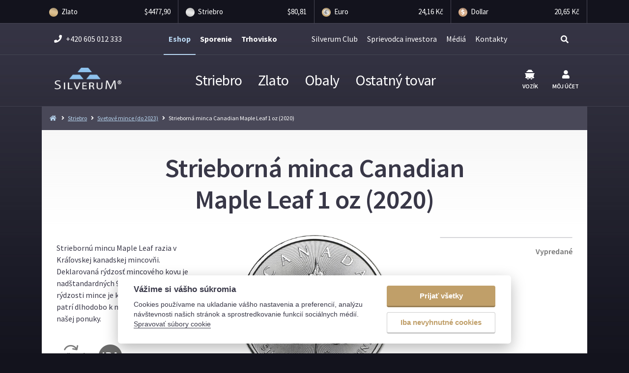

--- FILE ---
content_type: text/html; charset=utf-8
request_url: https://www.silverum.sk/strieborna-minca-canadian-maple-leaf-1-oz-2020.html
body_size: 11718
content:
<!DOCTYPE html>
<html lang="sk">
<head>
	<meta charset="utf-8">
	<meta http-equiv="X-UA-Compatible" content="IE=edge">
	<meta name="viewport" content="width=device-width, initial-scale=1">
	<meta http-equiv="content-language" content="sk" />
    
<title>Strieborná minca Canadian Maple Leaf 1 oz (2020) - SILVERUM - Investiční stříbro, Investiční zlato</title>
<meta name="robots" content="all">
<meta name="description" content="Striebornú mincu Maple Leaf razia Kráľovská kanadská mincovňa. Deklarovaná rýdzosť mincového kovu je nadštandardných 99,99%. Garantom rýdzosti mince je kanadská vláda." />
<meta name="keywords" content="Stříbrné mince Investiční zlato Dárkový sortiment Ostatní zboží Investiční stříbro stříbro, stříbrný, investice, investiční, mince, slitky, cihly, nákup stříbra, prodej stríbra, numismatika, investiční stříbro SILVERUM - Investiční stříbro" />
<base href="https://www.silverum.sk/" />
	
	<meta property="og:type" content="website">
	<meta property="og:title" content="">
	<meta property="og:type" content="website">
	<meta property="og:url" content="">
	<meta property="og:image" content="">
	<meta property="og:site_name" content="">
	<meta property="og:description" content="">
	
	<meta name="twitter:card" content="summary_large_image">
	<meta name="twitter:title" content="">
	<meta name="twitter:description" content="">
	<meta name="twitter:image:src" content="">
	<meta name="twitter:domain" content="h">
	
	<link href="https://fonts.googleapis.com/css?family=Source+Sans+Pro:300,400,600,700&subset=latin-ext,latin" rel="stylesheet">
	<link rel="stylesheet" href="https://use.fontawesome.com/releases/v5.0.13/css/all.css" integrity="sha384-DNOHZ68U8hZfKXOrtjWvjxusGo9WQnrNx2sqG0tfsghAvtVlRW3tvkXWZh58N9jp" crossorigin="anonymous">
	
	<link href="css/bootstrap-reboot.min.css" rel="stylesheet">
	<link href="css/bootstrap.min.css" rel="stylesheet">
	<link href="css/bootstrap-grid.min.css" rel="stylesheet">
	<link href="css/main-v3.css" rel="stylesheet">
	<link href="css/main-overrides.v4.6.0.118.css" rel="stylesheet">
	<link href="css/cart.v4.6.0.118.css" rel="stylesheet">
	<link href="css/order.v4.6.0.118.css" rel="stylesheet">
	<link href="css/saving.v4.6.0.118.css" rel="stylesheet">
	
	<link rel="shortcut icon" href="">
	
	<!-- HTML5 shim and Respond.js for IE8 support of HTML5 elements and media queries -->
	<!--[if lt IE 9]>
	  <script src="https://oss.maxcdn.com/html5shiv/3.7.2/html5shiv.min.js"></script>
	  <script src="https://oss.maxcdn.com/respond/1.4.2/respond.min.js"></script>
	<![endif]-->
	
		<!-- Global site tag (gtag.js) - Google Analytics -->
	<script async type="text/plain" data-cookiecategory="stats" src="https://www.googletagmanager.com/gtag/js?id=UA-9637043-3"></script>
	<script type="text/plain" data-cookiecategory="stats">
  	window.dataLayer = window.dataLayer || [];
  	function gtag(){dataLayer.push(arguments);}
  	gtag('js', new Date());
  	gtag('config', 'UA-9637043-3');
	</script>

	

	<script type="text/plain" data-cookiecategory="stats">
    window.smartlook||(function(d) {
    var o=smartlook=function(){ o.api.push(arguments)},h=d.getElementsByTagName('head')[0];
    var c=d.createElement('script');o.api=new Array();c.async=true;c.type='text/javascript';
    c.charset='utf-8';c.src='https://rec.smartlook.com/recorder.js';h.appendChild(c);
    })(document);
    smartlook('init', '24bf17b29d45aeaff0f119dc5696fa10b77f06ba');
</script>

<script type="text/plain" data-cookiecategory="stats">
	/* <![CDATA[ */
	var seznam_retargeting_id = 73545;
	/* ]]> */
</script>
<script type="text/plain" data-cookiecategory="stats" src="//c.imedia.cz/js/retargeting.js"></script>


<!-- Facebook Pixel Code -->
<script type="text/plain" data-cookiecategory="stats">
  !function(f,b,e,v,n,t,s)
  {if(f.fbq)return;n=f.fbq=function(){n.callMethod?
  n.callMethod.apply(n,arguments):n.queue.push(arguments)};
  if(!f._fbq)f._fbq=n;n.push=n;n.loaded=!0;n.version='2.0';
  n.queue=[];t=b.createElement(e);t.async=!0;
  t.src=v;s=b.getElementsByTagName(e)[0];
  s.parentNode.insertBefore(t,s)}(window, document,'script',
  'https://connect.facebook.net/en_US/fbevents.js');
  fbq('init', '671821129905021');
  fbq('track', 'PageView');
</script>
<!-- End Facebook Pixel Code -->










</head>

<body>


<!-- Courses -->
<section class="coursesTopBar d-none d-lg-block">
    <div class="container">
        <div class="row no-gutters align-items-center">
            <div class="col">
                <div class="courseItem">
                    <div class="row no-gutters align-items-center">
<div class="col-5"><div class="name"><img src="img/gold-ico.png" class="mr-1"> Zlato</div></div>
<div class="col"><div class="values text-right">$4477,90</div></div>
                    </div>
                </div>
            </div>
            <div class="col">
                <div class="courseItem">
                    <div class="row no-gutters align-items-center">
<div class="col-5"><div class="name"><img src="img/silver-ico.png" class="mr-1"> Striebro</div></div>
<div class="col"><div class="values text-right">$80,81</div></div>
                    </div>
                </div>
            </div>
            <div class="col">
                <div class="courseItem">
                    <div class="row no-gutters align-items-center">
<div class="col-5"><div class="name"><img src="img/euro-ico.png" class="mr-1"> Euro</div></div>
<div class="col"><div class="values text-right">24,16 Kč</div></div>
                    </div>
                </div>
            </div>
            <div class="col">
                <div class="courseItem">
                    <div class="row no-gutters align-items-center">
<div class="col-5"><div class="name"><img src="img/dollar-ico.png" class="mr-1"> Dollar</div></div>
<div class="col"><div class="values text-right">20,65 Kč</div></div>
                    </div>
                </div>
            </div>
        </div>
    </div>
</section><!-- /Courses -->

<!-- active search -->
<div class="activeSearchWrap">
	<div class="activeSearch">
		<div class="activeSearch_header">
			<div class="container">
				<div class="row">
					<div class="col">
						<form>
							<div class="form-group">
								<input type="search" class="form-control" id="searchInput" aria-describedby="emailHelp" placeholder="Začnite písať, čo hľadáte">
								<i class="fas fa-search"></i>
								<a href="" class="closeButton"><i class="fas fa-times"></i></a>
							</div>
						</form>
					</div>
				</div>
			</div>
		</div>
		<div class="searchResultsWrap contentWrapper">
			<div class="container">
				<div class="searchPadd" id="searchResults"></div>
			</div>
		</div>
	</div>
	<div class="overlay"></div>
</div><!-- /active search -->


<!-- header desktop -->   
<header class="header_desktop">
	<!-- topBar -->
	<section class="topBar">
		<div class="container">
			<div class="row">
				<div class="col">
					<div class="phoneTop f400"><i class="fas fa-phone"></i> +420 605 012 333</div>
				</div>
				<div class="col-9">
<ul class="nav justify-content-center f400">
	<li class="nav-item"><a class="nav-link active" href="." style="font-weight:bold">Eshop</a></li>
	<li class="nav-item" style="font-weight:bold"><a class="nav-link" href="sporiace-ucty.html">Sporenie</a></li>	<li class="nav-item" style="margin-right: 50px;"><a class="nav-link" href="http://burzadrahychkovu.cz/" style="font-weight:bold" target="_blank">Trhovisko</a></li>
	<li class="nav-item"><a class="nav-link" href="silverum-club-sk.html">Silverum Club</a></li>	<li class="nav-item"><a class="nav-link" href="sprievodca-investora.html">Sprievodca investora</a></li>	<li class="nav-item"><a class="nav-link" href="silverum-v-mediach.html">Médiá</a></li>	<li class="nav-item"><a class="nav-link" href="kontakty-sk.html">Kontakty</a></li></ul>
				</div>
				<div class="col-1 text-right">
					<div class="searchTopButton"><a class="searchButton searchHandler" href=""><i class="fas fa-search"></i></a></div>
				</div>
			</div>
		</div>  
	</section><!-- /topBar -->

	<!-- navBar -->
	<section class="navBar home">
		<div class="container">
			<div class="row">
				<div class="col">
					<div class="logo"><a href="."><img src="img/logo.png" alt="Silverum"></a></div>
				</div>
				<div class="col-8">
<ul class="nav justify-content-center f400"><li class="nav-item"><a class="nav-link" href="striebro.html">Striebro</a><div class="subMenu"><div class="categoryDescItemWrap"><div class="row"><div class="col text-center"><a href="svetove-mince-2024-26-sk.html"><div class="categoryDescItem"><img class="img-fluid" src="./img/categories/tn/svetove-mince-2024-26.jpg" alt="Svetové mince  (2024-26)" /><h3 class="title f300">Svetové mince  (2024-26)</h3></div></a></div><div class="col text-center"><a href="svetove-mince-do-2023-sk.html"><div class="categoryDescItem"><img class="img-fluid" src="./img/categories/tn/svetove-mince-do-2023.jpg" alt="Svetové mince (do 2023)" /><h3 class="title f300">Svetové mince (do 2023)</h3></div></a></div><div class="col text-center"><a href="lunarna-seria.html"><div class="categoryDescItem"><img class="img-fluid" src="./img/categories/tn/lunarni-serie.jpg" alt="Lunárna séria" /><h3 class="title f300">Lunárna séria</h3></div></a></div><div class="col text-center"><a href="ceske-mince-cnb-1.html"><div class="categoryDescItem"><img class="img-fluid" src="./img/categories/tn/stribrne-mince-cnb.jpg" alt="České mince ČNB" /><h3 class="title f300">České mince ČNB</h3></div></a></div><div class="col text-center"><a href="investicne-zliatky-a-medaily.html"><div class="categoryDescItem"><img class="img-fluid" src="./img/categories/tn/stribrne-slitky-1.jpg" alt="Investičné zliatky a medaily" /><h3 class="title f300">Investičné zliatky a medaily</h3></div></a></div><div class="col text-center"><a href="investicne-tehly-sk.html"><div class="categoryDescItem"><img class="img-fluid" src="./img/categories/tn/stribrne-cihly-1.jpg" alt="Investičné tehly" /><h3 class="title f300">Investičné tehly</h3></div></a></div></div></div></div></li><li class="nav-item"><a class="nav-link" href="zlato-sk.html">Zlato</a><div class="subMenu"><div class="categoryDescItemWrap"><div class="row"><div class="col text-center"><a href="svetove-investicne-mince.html"><div class="categoryDescItem"><img class="img-fluid" src="./img/categories/tn/svetove-investicni-mince.jpg" alt="Svetové investičné mince" /><h3 class="title f300">Svetové investičné mince</h3></div></a></div><div class="col text-center"><a href="lunarna-seria-sk.html"><div class="categoryDescItem"><img class="img-fluid" src="./img/categories/tn/lunarni-serie-1.jpg" alt="Lunárna séria" /><h3 class="title f300">Lunárna séria</h3></div></a></div><div class="col text-center"><a href="ceske-mince-cnb-sk.html"><div class="categoryDescItem"><img class="img-fluid" src="./img/categories/tn/mince-cnb-1.jpg" alt="České mince ČNB" /><h3 class="title f300">České mince ČNB</h3></div></a></div><div class="col text-center"><a href="investicne-zliatky.html"><div class="categoryDescItem"><img class="img-fluid" src="./img/categories/tn/zlate-slitky-1.jpg" alt="Investičné zliatky" /><h3 class="title f300">Investičné zliatky</h3></div></a></div><div class="col text-center"><a href="investicne-tehly.html"><div class="categoryDescItem"><img class="img-fluid" src="./img/categories/tn/zlate-cihly-1.jpg" alt="Investičné tehly" /><h3 class="title f300">Investičné tehly</h3></div></a></div></div></div></div></li><li class="nav-item"><a class="nav-link" href="obaly-sk.html">Obaly</a><div class="subMenu"><div class="categoryDescItemWrap"><div class="row"><div class="col text-center"><a href="okruhle-kapsule.html"><div class="categoryDescItem"><img class="img-fluid" src="./img/categories/tn/kapsle-na-mince.jpg" alt="Okrúhle kapsule" /><h3 class="title f300">Okrúhle kapsule</h3></div></a></div><div class="col text-center"><a href="quadrum-stvorcove-kapsule.html"><div class="categoryDescItem"><img class="img-fluid" src="./img/categories/tn/quadrum-ctvercove-kapsle.jpg" alt="Quadrum štvorcové kapsule" /><h3 class="title f300">Quadrum štvorcové kapsule</h3></div></a></div><div class="col text-center"><a href="krabicky-na-mince-sk.html"><div class="categoryDescItem"><img class="img-fluid" src="./img/categories/tn/krabicky-na-mince.jpg" alt="Krabičky na mince" /><h3 class="title f300">Krabičky na mince</h3></div></a></div><div class="col text-center"><a href="krabicky-na-zliatky.html"><div class="categoryDescItem"><img class="img-fluid" src="./img/categories/tn/krabicky-na-slitky.jpg" alt="Krabičky na zliatky" /><h3 class="title f300">Krabičky na zliatky</h3></div></a></div><div class="col text-center"><a href="tuby-na-mince-sk.html"><div class="categoryDescItem"><img class="img-fluid" src="./img/categories/tn/tuby-na-mince.jpg" alt="Tuby na mince" /><h3 class="title f300">Tuby na mince</h3></div></a></div><div class="col text-center"><a href="boxy-na-mince-sk.html"><div class="categoryDescItem"><img class="img-fluid" src="./img/categories/tn/boxy-na-mince.jpg" alt="Boxy na mince" /><h3 class="title f300">Boxy na mince</h3></div></a></div></div></div></div></li><li class="nav-item"><a class="nav-link" href="ostatny-tovar.html">Ostatný tovar</a><div class="subMenu"><div class="categoryDescItemWrap"><div class="row"><div class="col text-center"><a href="cistenie-drahych-kovov.html"><div class="categoryDescItem"><img class="img-fluid" src="./img/categories/tn/cisteni-drahych-kovu-1.jpg" alt="Čistenie drahých kovov" /><h3 class="title f300">Čistenie drahých kovov</h3></div></a></div><div class="col text-center"><a href="numizmaticke-pomocky.html"><div class="categoryDescItem"><img class="img-fluid" src="./img/categories/tn/numismaticke-pomucky.jpg" alt="Numizmatické pomôcky" /><h3 class="title f300">Numizmatické pomôcky</h3></div></a></div><div class="col text-center"><a href="literatura-sk.html"><div class="categoryDescItem"><img class="img-fluid" src="./img/categories/tn/literatura-1.jpg" alt="Literatúra" /><h3 class="title f300">Literatúra</h3></div></a></div></div></div></div></li></ul>				</div>
				<div class="col">
					<div class="cartTopButton itm text-center">
						<a href="cart/"><img class="svg" src="img/cart.svg"> Vozík</a>
					</div>
					<div class="myAccountTopButton itm text-center">
						<a href="login.html"><i class="fas fa-user"></i> Môj účet</a>
					</div>
				</div>
			</div>
		</div>
	</section><!-- /navBar -->
</header>
<!-- /header desktop -->

<!-- header mobile -->   
<header class="header_mobile">
	<div class="smallmenuOverlay" data-component="smallmenuOverlay"></div>
		<div class="smallmenu_mobile collapse" >
			<div class="smallmenu_content d-block">
					<ul>
	<a class="smallmenu-item d-block" href=".">Eshop</a>
	<a class="smallmenu-item d-block" href="sporiace-ucty.html">Sporenie</a>	<a class="smallmenu-item d-block" href="http://burzadrahychkovu.cz/">Trhovisko</a>
	<a class="smallmenu-item d-block" href="silverum-club-sk.html">Silverum Club</a>	<a class="smallmenu-item d-block" href="sprievodca-investora.html">Sprievodca investora</a>	<a class="smallmenu-item d-block" href="silverum-v-mediach.html">Médiá</a>	<a class="smallmenu-item d-block" href="kontakty-sk.html">Kontakty</a>					</ul>
				</div>
			</div>
    <!-- topBar -->
    <section class="topBar">
        <div class="container">
            <div class="row justify-content-center">
              <div class="col-4 col-sm-4">
                  <div class="myAccountTopButton itm itm-left text-center">
                  	<a class="showMobileMenu" data-toggle="collapse" data-target=".smallmenu_mobile" aria-expanded="false" aria-controls="smallmenu_mobile" href=""><i class="fas fa-bars"></i> Menu</a>
                  </div>
                  <div class="myAccountTopButton itm itm-left text-center">
                  	<a href="login.html"><i class="fas fa-user"></i> Môj účet</a>
                  </div>
              </div>
              <div class="col-3 col-sm-4 text-center">
                  <div class="logo"><a href="."><img src="img/logo.png" alt="Silverum"></a></div>
              </div>
              <div class="col-4 col-sm-4 text-right">
                  <div class="cartTopButton itm text-center">
                  	<a href="cart/"><img class="svg" src="img/cart.svg"> Vozík</a>
                  </div>
                  
                  <div class="searchTopButton itm text-center">
                  	<a class="searchButton searchHandler" href=""><i class="fas fa-search"></i> Hľadať</a>
                  </div>
              </div>
            </div>
        </div>  
    </section><!-- /topBar -->

    <!-- navBar -->
    <section class="navBar home d-none d-md-block">
        <div class="container">
            <div class="row">
              <div class="col-12 text-center">
<ul class="nav justify-content-center f400"><li class="nav-item"><a class="nav-link" href="striebro.html">Striebro</a><div class="subMenu"><div class="categoryDescItemWrap"><div class="row text-center"><div class="col-md-3 text-center"><a href="svetove-mince-2024-26-sk.html"><div class="categoryDescItem"><img class="img-fluid" src="./img/categories/tn/svetove-mince-2024-26.jpg" alt="Svetové mince  (2024-26)" /><h3 class="title f300">Svetové mince  (2024-26)</h3></div></a></div><div class="col-md-3 text-center"><a href="svetove-mince-do-2023-sk.html"><div class="categoryDescItem"><img class="img-fluid" src="./img/categories/tn/svetove-mince-do-2023.jpg" alt="Svetové mince (do 2023)" /><h3 class="title f300">Svetové mince (do 2023)</h3></div></a></div><div class="col-md-3 text-center"><a href="lunarna-seria.html"><div class="categoryDescItem"><img class="img-fluid" src="./img/categories/tn/lunarni-serie.jpg" alt="Lunárna séria" /><h3 class="title f300">Lunárna séria</h3></div></a></div><div class="col-md-3 text-center"><a href="ceske-mince-cnb-1.html"><div class="categoryDescItem"><img class="img-fluid" src="./img/categories/tn/stribrne-mince-cnb.jpg" alt="České mince ČNB" /><h3 class="title f300">České mince ČNB</h3></div></a></div><div class="col-md-3 text-center"><a href="investicne-zliatky-a-medaily.html"><div class="categoryDescItem"><img class="img-fluid" src="./img/categories/tn/stribrne-slitky-1.jpg" alt="Investičné zliatky a medaily" /><h3 class="title f300">Investičné zliatky a medaily</h3></div></a></div><div class="col-md-3 text-center"><a href="investicne-tehly-sk.html"><div class="categoryDescItem"><img class="img-fluid" src="./img/categories/tn/stribrne-cihly-1.jpg" alt="Investičné tehly" /><h3 class="title f300">Investičné tehly</h3></div></a></div></div></div></div></li><li class="nav-item"><a class="nav-link" href="zlato-sk.html">Zlato</a><div class="subMenu"><div class="categoryDescItemWrap"><div class="row text-center"><div class="col-md-3 text-center"><a href="svetove-investicne-mince.html"><div class="categoryDescItem"><img class="img-fluid" src="./img/categories/tn/svetove-investicni-mince.jpg" alt="Svetové investičné mince" /><h3 class="title f300">Svetové investičné mince</h3></div></a></div><div class="col-md-3 text-center"><a href="lunarna-seria-sk.html"><div class="categoryDescItem"><img class="img-fluid" src="./img/categories/tn/lunarni-serie-1.jpg" alt="Lunárna séria" /><h3 class="title f300">Lunárna séria</h3></div></a></div><div class="col-md-3 text-center"><a href="ceske-mince-cnb-sk.html"><div class="categoryDescItem"><img class="img-fluid" src="./img/categories/tn/mince-cnb-1.jpg" alt="České mince ČNB" /><h3 class="title f300">České mince ČNB</h3></div></a></div><div class="col-md-3 text-center"><a href="investicne-zliatky.html"><div class="categoryDescItem"><img class="img-fluid" src="./img/categories/tn/zlate-slitky-1.jpg" alt="Investičné zliatky" /><h3 class="title f300">Investičné zliatky</h3></div></a></div><div class="col-md-3 text-center"><a href="investicne-tehly.html"><div class="categoryDescItem"><img class="img-fluid" src="./img/categories/tn/zlate-cihly-1.jpg" alt="Investičné tehly" /><h3 class="title f300">Investičné tehly</h3></div></a></div></div></div></div></li><li class="nav-item"><a class="nav-link" href="obaly-sk.html">Obaly</a><div class="subMenu"><div class="categoryDescItemWrap"><div class="row text-center"><div class="col-md-3 text-center"><a href="okruhle-kapsule.html"><div class="categoryDescItem"><img class="img-fluid" src="./img/categories/tn/kapsle-na-mince.jpg" alt="Okrúhle kapsule" /><h3 class="title f300">Okrúhle kapsule</h3></div></a></div><div class="col-md-3 text-center"><a href="quadrum-stvorcove-kapsule.html"><div class="categoryDescItem"><img class="img-fluid" src="./img/categories/tn/quadrum-ctvercove-kapsle.jpg" alt="Quadrum štvorcové kapsule" /><h3 class="title f300">Quadrum štvorcové kapsule</h3></div></a></div><div class="col-md-3 text-center"><a href="krabicky-na-mince-sk.html"><div class="categoryDescItem"><img class="img-fluid" src="./img/categories/tn/krabicky-na-mince.jpg" alt="Krabičky na mince" /><h3 class="title f300">Krabičky na mince</h3></div></a></div><div class="col-md-3 text-center"><a href="krabicky-na-zliatky.html"><div class="categoryDescItem"><img class="img-fluid" src="./img/categories/tn/krabicky-na-slitky.jpg" alt="Krabičky na zliatky" /><h3 class="title f300">Krabičky na zliatky</h3></div></a></div><div class="col-md-3 text-center"><a href="tuby-na-mince-sk.html"><div class="categoryDescItem"><img class="img-fluid" src="./img/categories/tn/tuby-na-mince.jpg" alt="Tuby na mince" /><h3 class="title f300">Tuby na mince</h3></div></a></div><div class="col-md-3 text-center"><a href="boxy-na-mince-sk.html"><div class="categoryDescItem"><img class="img-fluid" src="./img/categories/tn/boxy-na-mince.jpg" alt="Boxy na mince" /><h3 class="title f300">Boxy na mince</h3></div></a></div></div></div></div></li><li class="nav-item"><a class="nav-link" href="ostatny-tovar.html">Ostatný tovar</a><div class="subMenu"><div class="categoryDescItemWrap"><div class="row text-center"><div class="col-md-3 text-center"><a href="cistenie-drahych-kovov.html"><div class="categoryDescItem"><img class="img-fluid" src="./img/categories/tn/cisteni-drahych-kovu-1.jpg" alt="Čistenie drahých kovov" /><h3 class="title f300">Čistenie drahých kovov</h3></div></a></div><div class="col-md-3 text-center"><a href="numizmaticke-pomocky.html"><div class="categoryDescItem"><img class="img-fluid" src="./img/categories/tn/numismaticke-pomucky.jpg" alt="Numizmatické pomôcky" /><h3 class="title f300">Numizmatické pomôcky</h3></div></a></div><div class="col-md-3 text-center"><a href="literatura-sk.html"><div class="categoryDescItem"><img class="img-fluid" src="./img/categories/tn/literatura-1.jpg" alt="Literatúra" /><h3 class="title f300">Literatúra</h3></div></a></div></div></div></div></li></ul>              </div>
            </div>
        </div>
    </section><!-- /navBar -->
</header>
<!-- /header mobile -->


<!-- fixed desktop header -->
<section class="fixedDesktopHeader home d-none">
	<div class="container-fluid">
		<div class="row">
			<div class="col-3"><div class="logo"><a href="."><img src="img/logo.png" alt="Silverum"></a></div></div>
			<div class="col-6 text-center">
<ul class="nav justify-content-center f400"><li class="nav-item"><a class="nav-link" href="striebro.html">Striebro</a></li><li class="nav-item"><a class="nav-link" href="zlato-sk.html">Zlato</a></li><li class="nav-item"><a class="nav-link" href="obaly-sk.html">Obaly</a></li><li class="nav-item"><a class="nav-link" href="ostatny-tovar.html">Ostatný tovar</a></li></ul>			</div>
			<div class="col-3 text-right">
				<div class="myAccountTopButton itm itm-left text-center">
					<a href="login.html"><i class="fas fa-user"></i> Môj účet</a>
				</div>
				<div class="cartTopButton itm text-center">
					<a href="cart/"><img class="svg" src="img/cart.svg"> Vozík</a>
				</div>
				<div class="searchTopButton itm text-center searchHandler">
					<a href=""><i class="fas fa-search"></i> Hľadať</a>
				</div>
			</div>
		</div>
	</div>
</section>

<main role="main">
	<div class="container">
	<nav class="breadcrumbWrap" aria-label="breadcrumb">
	<ol class="breadcrumb">
		<li class="breadcrumb-item brhome"><a href="."><i class="fas fa-home"></i></a></li>
		<li class="breadcrumb-item"><i class="fas fa-angle-right"></i><a href="striebro.html">Striebro</a></li><li class="breadcrumb-item active"><i class="fas fa-angle-right"></i><a href="svetove-mince-do-2023-sk.html">Svetové mince (do 2023)</a></li>		<li class="breadcrumb-item"><i class="fas fa-angle-right"></i>Strieborná minca Canadian Maple Leaf 1 oz (2020)</li>
	</ol>
</nav>

<!-- content wrapper -->
<section class="contentWrapper productDetail clearfix">
	<div class="container">
		<div class="row">
			<div class="col text-center">
				<h1 class="title f600">Strieborná minca Canadian Maple Leaf 1 oz (2020)</h1>
			</div>
		</div>
		<div class="row">
			<div class="col-lg-8">

				<div class="row">
					<div class="col-lg-6 d-lg-block d-none">
						<div class="productDetailDesc">
							<p>Striebornú mincu Maple Leaf razia v Kráľovskej kanadskej mincovňi. Deklarovaná rýdzosť mincového kovu je nadštandardných 99,99%. Garantom rýdzosti mince je kanadská vláda. Mince patrí dlhodobo k najpredávanejším z našej ponuky.</p>							<div class="tags">
								<div class="buyBackIcon"><img src="img/ico-buyback.png" data-toggle="tooltip" data-placement="bottom" title="Pre tento tovar ponúkame spätný výkup. Viac informácií nájdete v sekcii Spätný výkup."></div><div class="iraIcon"><img src="img/ico-ira.png" data-toggle="tooltip" data-placement="bottom" title="Tento tovar je akceptovaný ako forma investície v rámci penzijného účtu v USA - tzv. IRA, Individual Retirement Accounts"></div>							</div>
						</div>
					</div>
					<div class="col">
						<div class="productItemImage text-center" id="mainImg"><a href="./img/eshop/lrg/stribrna-mince-canadian-maple-leaf-1-oz-2020-2.v1209.jpg"><img class="img-fluid" alt="Strieborná minca Canadian Maple Leaf 1 oz (2020)" title="Strieborná minca Canadian Maple Leaf 1 oz (2020)" src="./img/eshop/lrg/stribrna-mince-canadian-maple-leaf-1-oz-2020-2.v1209.jpg" width="900" height="900" /></a></div><div class="image-thumbs text-center"><a href="./img/eshop/lrg/stribrna-mince-canadian-maple-leaf-1-oz-2020-2.v1209.jpg"><img class="img-thumbnail active" alt="Strieborná minca Canadian Maple Leaf 1 oz (2020)" src="./img/eshop/tn/stribrna-mince-canadian-maple-leaf-1-oz-2020-2.v1209.jpg" width="200" height="200" /></a><a href="./img/eshop/lrg/stribrna-mince-canadian-maple-leaf-1-oz-2020-3.v1208.jpg"><img class="img-thumbnail" alt="Strieborná minca Canadian Maple Leaf 1 oz (2020)" src="./img/eshop/tn/stribrna-mince-canadian-maple-leaf-1-oz-2020-3.v1208.jpg" width="200" height="200" /></a><a href="./img/eshop/lrg/stribrna-mince-canadian-maple-leaf-1-oz-2020.v1205.jpg"><img class="img-thumbnail" alt="Strieborná minca Canadian Maple Leaf 1 oz (2020)" src="./img/eshop/tn/stribrna-mince-canadian-maple-leaf-1-oz-2020.v1205.jpg" width="200" height="200" /></a><a href="./img/eshop/lrg/stribrna-mince-canadian-maple-leaf-1-oz-2020-1.v1206.jpg"><img class="img-thumbnail" alt="Strieborná minca Canadian Maple Leaf 1 oz (2020)" src="./img/eshop/tn/stribrna-mince-canadian-maple-leaf-1-oz-2020-1.v1206.jpg" width="200" height="200" /></a></div>					</div>
				</div>

				<!-- floating sidebar MOBILE ONLY -->
				<div class="row d-lg-none">
										<div class="col">
						<div class="floatingSidebar floatingSidebar-md">
							<script>var qMax=0; var qFix=0;</script><script>var qDiscount=[{"count":1,"price":"98,91\u00a0\u20ac<br \/><span class=\"noVAT\">82,28\u00a0\u20ac bez DPH<\/span>"}]; var qdRow=0; </script>	<div class="priceTables">
			</div>
	<div class="statusItem"><div class="gray">Vypredané</div></div>						</div>
					</div>
				</div><!-- /floating sidebar MOBILE ONLY -->

				<div class="row">
					<div class="col">
						<ul class="nav nav-tabs" id="myTab" role="tablist">
							<li class="nav-item">
								<a class="nav-link active" id="home-tab" data-toggle="tab" href="#home" role="tab" aria-controls="home" aria-selected="true">Popis</a>
							</li>
															<li class="nav-item">
									<a class="nav-link" id="profile-tab" data-toggle="tab" href="#profile" role="tab" aria-controls="profile" aria-selected="false">Súvisiaci tovar</a>
								</li>
														</ul>
						<div class="tab-content" id="myTabContent">
							<div class="tab-pane fade show active" id="home" role="tabpanel" aria-labelledby="home-tab">
<div class="productParameters"><div class="row"><div class="col-6"><div class="media"><img src="img/par1.png"><p>2020<br><small>ročník</small></p></div></div><div class="col-6"><div class="media"><img src="img/par2.png"><p>Royal Canadian Mint<br><small>emitent</small></p></div></div><div class="col-6"><div class="media"><img src="img/par3.png"><p>38 mm<br><small>priemer</small></p></div></div><div class="col-6"><div class="media"><img src="img/par4.png"><p>3,29 mm<br><small>hrúbka</small></p></div></div><div class="col-6"><div class="media"><img src="img/par5.png"><p>1 tr. unca (31,10 g) Ag<br><small>hmotnosť</small></p></div></div><div class="col-6"><div class="media"><img src="img/par6.png"><p>99,99% Ag<br><small>rýdzosť</small></p></div></div><div class="col-6"><div class="media"><img src="img/par6.png"><p>BU<br><small>prevedenie</small></p></div></div><div class="col-6"><div class="media"><img src="img/par7.png"><p>25 ks<br><small>počet mincí v tubusu</small></p></div></div><div class="col-6"><div class="media"><img src="img/par8.png"><p>500 ks<br><small>počet mincí v boxe</small></p></div></div><div class="col-6"><div class="media"><img src="img/par6.png"><p>5 CAD<br><small>nominálna hodnota</small></p></div></div></div></div><div class="col-lg-8 col-md-8 col-sm-12">
<p>Strieborná minca Maple Leaf je od roku 1988 razená v Kráľovskej kanadskej mincovni (Royal canadian mint - RCM). Označenie sa vzťahuje k javorovému listu, kanadskému štátnemu symbolu, ktorý je na striebornej minci vyrazený. </p>
Minca obsahuje jednu trojskú uncu striebra (31,1 gramu striebra). Deklarovaná rýdzosť mincového kovu je 0,9999. Garantom rýdzosti striebornej mince Maple Leaf je kanadská vláda. <br /> <br /> Strieborné mince Maple Leaf majú štatút zákonného platidla, nominálna hodnota tejto strieborné mince je 5 dolárov. Ako tomu u mincí býva, je nominálna hodnota len symbolická - skutočná hodnota striebornej mince je tvorená hodnotou obsiahnutého drahého kovu a ražebnou prémiou a je ďaleko vyššia. <br /> <br /> Zaujímavé je, že strieborná minca Maple Leaf najmä z rokov 1996 a 1997 má veľmi vysokú prémiu. Dôvodom je obmedzený počet strieborných mincí Maple Leaf vyrazených v uvedených rokoch: v roku 1997 bolo vyrazených cca 101.000 kusov mincí Maple Leafs, zatiaľ čo napríklad v roku 1999 bolo vyrazených cez 1,2 milióna kusov týchto mincí. <br /> <br /> Pri objednávke nad 100 oz cenu garantujeme za predpokladu, že pohyb kurzu striebra na burze v deň pripísania platby na náš účet neprekročí 1% oproti stavu v deň objednávky.</div>
<div class="col-lg-8 col-md-8 col-sm-12"> </div><iframe class="mt-4 video" width="560" height="315" src="https://www.youtube.com/embed/3xwTZh08v0o?rel=0" frameborder="0" allow="accelerometer; autoplay; encrypted-media; gyroscope; picture-in-picture" allowfullscreen></iframe></div>
<div class="tab-pane fade" id="profile" role="tabpanel" aria-labelledby="profile-tab">
	<section class="contentWrapper productsList relGoodsList">
		<div class="container">
			<div class="row">
				<div class="col-md-6"><div class="productItem">
	<a href="plastova-kapsula-na-mince-39-maple-leaf-a-britannia.html">		<div class="tags text-center">
					</div>
		<div class="statusItem">
			<span class="badge badge-primary instock">Skladom</span>		</div>
		<div class="productItemImage text-center">
			<img alt="Plastová kapsula na mince (39) Maple Leaf a Britannia" title="Plastová kapsula na mince (39) Maple Leaf a Britannia" loading="lazy" src="./img/eshop/tn/plastova-kapsle-na-mince-maple-leaf-a-britannia.v838.jpg" width="200" height="200" />		</div>
		<h3 class="title f600">Plastová kapsula na mince (39) Maple Leaf a Britannia</h3>
		<div class="row">
			<div class="col-12 col-xl-6 text-center text-xl-left">
				<div class="price f600" style="margin-top:-4px" >0,50 €<br /><span class="noVAT">0,41 € bez DPH</span></div>
			</div>
			<div class="col-12 col-xl-6">
<button class="btn btn-primary d-block mt-2 mt-xl-0"><i class="fas fa-cart-arrow-down"></i> Kúpiť</button>			</div>
		</div>

<div class="priceTableWrap">
	<div class="priceTables">
		<div class="row no-gutters head">
			<div class="col-8">Množstevné zľavy</div><div class="col text-right">Cena/ks</div>
		</div>
		
				<div class="row no-gutters qdRow0 active"><div class="col col-4">1–9 ks</div><div class="col text-right">0,50 €<br /><span class="noVAT">0,41 € bez DPH</span></div></div>
					<div class="row no-gutters qdRow1"><div class="col col-4">10+ ks</div><div class="col text-right">0,45 €<br /><span class="noVAT">0,37 € bez DPH</span></div></div>
	</div>
</div>	</a>
</div>
</div><div class="col-md-6"><div class="productItem">
	<a href="tuba-na-mince-canadian-maple-leaf-1-oz-sk.html">		<div class="tags text-center">
					</div>
		<div class="statusItem">
			<span class="badge badge-primary instock">Skladom</span>		</div>
		<div class="productItemImage text-center">
			<img alt="Tuba na mince Canadian Maple Leaf  1 oz" title="Tuba na mince Canadian Maple Leaf  1 oz" loading="lazy" src="./img/eshop/tn/tuba-na-mince-canadian-maple-leaf-1-oz.v829.jpg" width="200" height="200" />		</div>
		<h3 class="title f600">Tuba na mince Canadian Maple Leaf  1 oz</h3>
		<div class="row">
			<div class="col-12 col-xl-6 text-center text-xl-left">
				<div class="price f600" style="margin-top:-4px" >7,81 €<br /><span class="noVAT">6,45 € bez DPH</span></div>
			</div>
			<div class="col-12 col-xl-6">
<button class="btn btn-primary d-block mt-2 mt-xl-0"><i class="fas fa-cart-arrow-down"></i> Kúpiť</button>			</div>
		</div>
	</a>
</div>
</div><div class="col-md-6"><div class="productItem">
	<a href="monster-box-na-mince-canadian-maple-leaf-sk.html">		<div class="tags text-center">
					</div>
		<div class="statusItem">
			<span class="badge badge-primary instock">Skladom</span>		</div>
		<div class="productItemImage text-center">
			<img alt="Monster Box na mince Canadian Maple Leaf" title="Monster Box na mince Canadian Maple Leaf" loading="lazy" src="./img/eshop/tn/monster-box-na-mince-canadian-maple-leaf.v832.jpg" width="200" height="200" />		</div>
		<h3 class="title f600">Monster Box na mince Canadian Maple Leaf</h3>
		<div class="row">
			<div class="col-12 col-xl-6 text-center text-xl-left">
				<div class="price f600" style="margin-top:-4px" >7,81 €<br /><span class="noVAT">6,45 € bez DPH</span></div>
			</div>
			<div class="col-12 col-xl-6">
<button class="btn btn-primary d-block mt-2 mt-xl-0"><i class="fas fa-cart-arrow-down"></i> Kúpiť</button>			</div>
		</div>
	</a>
</div>
</div><div class="col-md-6"><div class="productItem">
	<a href="stvorcova-plastova-kapsule-quadrum-39-na-strieborne-mince-maple-britannia-krugerrand.html">		<div class="tags text-center">
					</div>
		<div class="statusItem">
			<span class="badge badge-primary instock">Skladom</span>		</div>
		<div class="productItemImage text-center">
			<img alt="Štvorcová plastová kapsule Quadrum (39) na strieborné mince Maple, Britannia, Krugerrand" title="Štvorcová plastová kapsule Quadrum (39) na strieborné mince Maple, Britannia, Krugerrand" loading="lazy" src="./img/eshop/tn/ctvercova-plastova-kapsle-quadrum-na-mince-maple-b.v1248.jpg" width="200" height="200" />		</div>
		<h3 class="title f600">Štvorcová plastová kapsule Quadrum (39) na strieborné mince Maple, Britannia, Krugerrand</h3>
		<div class="row">
			<div class="col-12 col-xl-6 text-center text-xl-left">
				<div class="price f600" style="margin-top:-4px" >0,99 €<br /><span class="noVAT">0,82 € bez DPH</span></div>
			</div>
			<div class="col-12 col-xl-6">
<button class="btn btn-primary d-block mt-2 mt-xl-0"><i class="fas fa-cart-arrow-down"></i> Kúpiť</button>			</div>
		</div>

<div class="priceTableWrap">
	<div class="priceTables">
		<div class="row no-gutters head">
			<div class="col-8">Množstevné zľavy</div><div class="col text-right">Cena/ks</div>
		</div>
		
				<div class="row no-gutters qdRow0 active"><div class="col col-4">1–9 ks</div><div class="col text-right">0,99 €<br /><span class="noVAT">0,82 € bez DPH</span></div></div>
					<div class="row no-gutters qdRow1"><div class="col col-4">10+ ks</div><div class="col text-right">0,89 €<br /><span class="noVAT">0,74 € bez DPH</span></div></div>
	</div>
</div>	</a>
</div>
</div><div class="col-md-6"><div class="productItem">
	<a href="strieborna-minca-canadian-maple-leaf-1-oz-1988.html">		<div class="tags text-center">
			<div><img src="img/ico-buyback.png" data-toggle="tooltip" data-placement="bottom" title="Pre tento tovar ponúkame spätný výkup. Viac informácií nájdete v sekcii Spätný výkup."></div><div><img src="img/ico-ira.png" data-toggle="tooltip" data-placement="bottom" title="Tento tovar je akceptovaný ako forma investície v rámci penzijného účtu v USA - tzv. IRA, Individual Retirement Accounts"></div>		</div>
		<div class="statusItem">
			<span class="badge badge-primary gray">Vypredané</span>		</div>
		<div class="productItemImage text-center">
			<img alt="Strieborná minca Canadian Maple Leaf 1 oz (1988)" title="Strieborná minca Canadian Maple Leaf 1 oz (1988)" loading="lazy" src="./img/eshop/tn/stribrna-mince-canadian-maple-leaf-1-oz-1988.v2144.jpg" width="200" height="200" />		</div>
		<h3 class="title f600">Strieborná minca Canadian Maple Leaf 1 oz (1988)</h3>
		<div class="row">
			<div class="col-12 col-xl-6 text-center text-xl-left">
				<div class="price f600" style="margin-top:-4px" >561,34 €<br /><span class="noVAT">464,45 € bez DPH</span></div>
			</div>
			<div class="col-12 col-xl-6">
<button class="btn btn-light btn-light-plus d-block mt-2 mt-xl-0">Zobraziť</button>			</div>
		</div>
	</a>
</div>
</div><div class="col-md-6"><div class="productItem">
	<a href="strieborna-minca-canadian-maple-leaf-1-oz-1989.html">		<div class="tags text-center">
			<div><img src="img/ico-buyback.png" data-toggle="tooltip" data-placement="bottom" title="Pre tento tovar ponúkame spätný výkup. Viac informácií nájdete v sekcii Spätný výkup."></div><div><img src="img/ico-ira.png" data-toggle="tooltip" data-placement="bottom" title="Tento tovar je akceptovaný ako forma investície v rámci penzijného účtu v USA - tzv. IRA, Individual Retirement Accounts"></div>		</div>
		<div class="statusItem">
			<span class="badge badge-primary gray">Vypredané</span>		</div>
		<div class="productItemImage text-center">
			<img alt="Strieborná minca Canadian Maple Leaf 1 oz (1989)" title="Strieborná minca Canadian Maple Leaf 1 oz (1989)" loading="lazy" src="./img/eshop/tn/stribrna-mince-canadian-maple-leaf-1-oz-1989.v2141.jpg" width="200" height="200" />		</div>
		<h3 class="title f600">Strieborná minca Canadian Maple Leaf 1 oz (1989)</h3>
		<div class="row">
			<div class="col-12 col-xl-6 text-center text-xl-left">
				<div class="price f600" style="margin-top:-4px" >327,52 €<br /><span class="noVAT">271,22 € bez DPH</span></div>
			</div>
			<div class="col-12 col-xl-6">
<button class="btn btn-light btn-light-plus d-block mt-2 mt-xl-0">Zobraziť</button>			</div>
		</div>

<div class="priceTableWrap">
	<div class="priceTables">
		<div class="row no-gutters head">
			<div class="col-8">Množstevné zľavy</div><div class="col text-right">Cena/ks</div>
		</div>
		
				<div class="row no-gutters qdRow0 active"><div class="col col-4">1–24 ks</div><div class="col text-right">327,52 €<br /><span class="noVAT">271,22 € bez DPH</span></div></div>
					<div class="row no-gutters qdRow1"><div class="col col-4">25+ ks</div><div class="col text-right">324,24 €<br /><span class="noVAT">268,50 € bez DPH</span></div></div>
	</div>
</div>	</a>
</div>
</div><div class="col-md-6"><div class="productItem">
	<a href="strieborna-minca-canadian-maple-leaf-1-oz-1990.html">		<div class="tags text-center">
			<div><img src="img/ico-buyback.png" data-toggle="tooltip" data-placement="bottom" title="Pre tento tovar ponúkame spätný výkup. Viac informácií nájdete v sekcii Spätný výkup."></div><div><img src="img/ico-ira.png" data-toggle="tooltip" data-placement="bottom" title="Tento tovar je akceptovaný ako forma investície v rámci penzijného účtu v USA - tzv. IRA, Individual Retirement Accounts"></div>		</div>
		<div class="statusItem">
			<span class="badge badge-primary gray">Vypredané</span>		</div>
		<div class="productItemImage text-center">
			<img alt="Strieborná minca Canadian Maple Leaf 1 oz (1990)" title="Strieborná minca Canadian Maple Leaf 1 oz (1990)" loading="lazy" src="./img/eshop/tn/stribrna-mince-canadian-maple-leaf-1-oz-1990.v2139.jpg" width="200" height="200" />		</div>
		<h3 class="title f600">Strieborná minca Canadian Maple Leaf 1 oz (1990)</h3>
		<div class="row">
			<div class="col-12 col-xl-6 text-center text-xl-left">
				<div class="price f600" style="margin-top:-4px" >285,75 €<br /><span class="noVAT">236,69 € bez DPH</span></div>
			</div>
			<div class="col-12 col-xl-6">
<button class="btn btn-light btn-light-plus d-block mt-2 mt-xl-0">Zobraziť</button>			</div>
		</div>

<div class="priceTableWrap">
	<div class="priceTables">
		<div class="row no-gutters head">
			<div class="col-8">Množstevné zľavy</div><div class="col text-right">Cena/ks</div>
		</div>
		
				<div class="row no-gutters qdRow0 active"><div class="col col-4">1–24 ks</div><div class="col text-right">285,75 €<br /><span class="noVAT">236,69 € bez DPH</span></div></div>
					<div class="row no-gutters qdRow1"><div class="col col-4">25+ ks</div><div class="col text-right">282,89 €<br /><span class="noVAT">234,33 € bez DPH</span></div></div>
	</div>
</div>	</a>
</div>
</div><div class="col-md-6"><div class="productItem">
	<a href="strieborna-minca-canadian-maple-leaf-1-oz-2009.html">		<div class="tags text-center">
			<div><img src="img/ico-buyback.png" data-toggle="tooltip" data-placement="bottom" title="Pre tento tovar ponúkame spätný výkup. Viac informácií nájdete v sekcii Spätný výkup."></div><div><img src="img/ico-ira.png" data-toggle="tooltip" data-placement="bottom" title="Tento tovar je akceptovaný ako forma investície v rámci penzijného účtu v USA - tzv. IRA, Individual Retirement Accounts"></div>		</div>
		<div class="statusItem">
			<span class="badge badge-primary gray">Vypredané</span>		</div>
		<div class="productItemImage text-center">
			<img alt="Strieborná minca Canadian Maple Leaf 1 oz (2009)" title="Strieborná minca Canadian Maple Leaf 1 oz (2009)" loading="lazy" src="./img/eshop/tn/stribrna-mince-canadian-maple-leaf-1-oz-2009.v4292.jpg" width="200" height="200" />		</div>
		<h3 class="title f600">Strieborná minca Canadian Maple Leaf 1 oz (2009)</h3>
		<div class="row">
			<div class="col-12 col-xl-6 text-center text-xl-left">
				<div class="price f600" style="margin-top:-4px" >104,12 €<br /><span class="noVAT">86,59 € bez DPH</span></div>
			</div>
			<div class="col-12 col-xl-6">
<button class="btn btn-light btn-light-plus d-block mt-2 mt-xl-0">Zobraziť</button>			</div>
		</div>
	</a>
</div>
</div><div class="col-md-6"><div class="productItem">
	<a href="strieborna-minca-canadian-maple-leaf-1-oz-2011.html">		<div class="tags text-center">
			<div><img src="img/ico-buyback.png" data-toggle="tooltip" data-placement="bottom" title="Pre tento tovar ponúkame spätný výkup. Viac informácií nájdete v sekcii Spätný výkup."></div><div><img src="img/ico-ira.png" data-toggle="tooltip" data-placement="bottom" title="Tento tovar je akceptovaný ako forma investície v rámci penzijného účtu v USA - tzv. IRA, Individual Retirement Accounts"></div>		</div>
		<div class="statusItem">
			<span class="badge badge-primary instock">Skladom</span>		</div>
		<div class="productItemImage text-center">
			<img alt="Strieborná minca Canadian Maple Leaf 1 oz (2011)" title="Strieborná minca Canadian Maple Leaf 1 oz (2011)" loading="lazy" src="./img/eshop/tn/stribrna-mince-canadian-maple-leaf-1-oz-2011.v993.jpg" width="200" height="200" />		</div>
		<h3 class="title f600">Strieborná minca Canadian Maple Leaf 1 oz (2011)</h3>
		<div class="row">
			<div class="col-12 col-xl-6 text-center text-xl-left">
				<div class="price f600" style="margin-top:-4px" >183,20 €<br /><span class="noVAT">151,41 € bez DPH</span></div>
			</div>
			<div class="col-12 col-xl-6">
<button class="btn btn-primary d-block mt-2 mt-xl-0"><i class="fas fa-cart-arrow-down"></i> Kúpiť</button>			</div>
		</div>

<div class="priceTableWrap">
	<div class="priceTables">
		<div class="row no-gutters head">
			<div class="col-8">Množstevné zľavy</div><div class="col text-right">Cena/ks</div>
		</div>
		
				<div class="row no-gutters qdRow0 active"><div class="col col-4">1–24 ks</div><div class="col text-right">183,20 €<br /><span class="noVAT">151,41 € bez DPH</span></div></div>
					<div class="row no-gutters qdRow1"><div class="col col-4">25+ ks</div><div class="col text-right">181,37 €<br /><span class="noVAT">149,89 € bez DPH</span></div></div>
	</div>
</div>	</a>
</div>
</div><div class="col-md-6"><div class="productItem">
	<a href="strieborna-minca-canadian-maple-leaf-1-oz-2012.html">		<div class="tags text-center">
			<div><img src="img/ico-buyback.png" data-toggle="tooltip" data-placement="bottom" title="Pre tento tovar ponúkame spätný výkup. Viac informácií nájdete v sekcii Spätný výkup."></div><div><img src="img/ico-ira.png" data-toggle="tooltip" data-placement="bottom" title="Tento tovar je akceptovaný ako forma investície v rámci penzijného účtu v USA - tzv. IRA, Individual Retirement Accounts"></div>		</div>
		<div class="statusItem">
			<span class="badge badge-primary instock">Skladom</span>		</div>
		<div class="productItemImage text-center">
			<img alt="Strieborná minca Canadian Maple Leaf 1 oz (2012)" title="Strieborná minca Canadian Maple Leaf 1 oz (2012)" loading="lazy" src="./img/eshop/tn/stribrna-mince-canadian-maple-leaf-1-oz-2012.v997.jpg" width="200" height="200" />		</div>
		<h3 class="title f600">Strieborná minca Canadian Maple Leaf 1 oz (2012)</h3>
		<div class="row">
			<div class="col-12 col-xl-6 text-center text-xl-left">
				<div class="price f600" style="margin-top:-4px" >173,82 €<br /><span class="noVAT">144,19 € bez DPH</span></div>
			</div>
			<div class="col-12 col-xl-6">
<button class="btn btn-primary d-block mt-2 mt-xl-0"><i class="fas fa-cart-arrow-down"></i> Kúpiť</button>			</div>
		</div>

<div class="priceTableWrap">
	<div class="priceTables">
		<div class="row no-gutters head">
			<div class="col-8">Množstevné zľavy</div><div class="col text-right">Cena/ks</div>
		</div>
		
				<div class="row no-gutters qdRow0 active"><div class="col col-4">1–24 ks</div><div class="col text-right">173,82 €<br /><span class="noVAT">144,19 € bez DPH</span></div></div>
					<div class="row no-gutters qdRow1"><div class="col col-4">25+ ks</div><div class="col text-right">172,08 €<br /><span class="noVAT">142,75 € bez DPH</span></div></div>
	</div>
</div>	</a>
</div>
</div><div class="col-md-6"><div class="productItem">
	<a href="strieborna-minca-canadian-maple-leaf-1-oz-2013.html">		<div class="tags text-center">
			<div><img src="img/ico-buyback.png" data-toggle="tooltip" data-placement="bottom" title="Pre tento tovar ponúkame spätný výkup. Viac informácií nájdete v sekcii Spätný výkup."></div><div><img src="img/ico-ira.png" data-toggle="tooltip" data-placement="bottom" title="Tento tovar je akceptovaný ako forma investície v rámci penzijného účtu v USA - tzv. IRA, Individual Retirement Accounts"></div>		</div>
		<div class="statusItem">
			<span class="badge badge-primary instock">Skladom</span>		</div>
		<div class="productItemImage text-center">
			<img alt="Strieborná minca Canadian Maple Leaf 1 oz (2013)" title="Strieborná minca Canadian Maple Leaf 1 oz (2013)" loading="lazy" src="./img/eshop/tn/stribrna-mince-canadian-maple-leaf-1-oz-2013.v999.jpg" width="200" height="200" />		</div>
		<h3 class="title f600">Strieborná minca Canadian Maple Leaf 1 oz (2013)</h3>
		<div class="row">
			<div class="col-12 col-xl-6 text-center text-xl-left">
				<div class="price f600" style="margin-top:-4px" >116,39 €<br /><span class="noVAT">96,73 € bez DPH</span></div>
			</div>
			<div class="col-12 col-xl-6">
<button class="btn btn-primary d-block mt-2 mt-xl-0"><i class="fas fa-cart-arrow-down"></i> Kúpiť</button>			</div>
		</div>

<div class="priceTableWrap">
	<div class="priceTables">
		<div class="row no-gutters head">
			<div class="col-8">Množstevné zľavy</div><div class="col text-right">Cena/ks</div>
		</div>
		
				<div class="row no-gutters qdRow0 active"><div class="col col-4">1–24 ks</div><div class="col text-right">116,39 €<br /><span class="noVAT">96,73 € bez DPH</span></div></div>
					<div class="row no-gutters qdRow1"><div class="col col-4">25+ ks</div><div class="col text-right">115,22 €<br /><span class="noVAT">95,76 € bez DPH</span></div></div>
	</div>
</div>	</a>
</div>
</div><div class="col-md-6"><div class="productItem">
	<a href="strieborna-minca-canadian-maple-leaf-1-oz-2014.html">		<div class="tags text-center">
			<div><img src="img/ico-buyback.png" data-toggle="tooltip" data-placement="bottom" title="Pre tento tovar ponúkame spätný výkup. Viac informácií nájdete v sekcii Spätný výkup."></div><div><img src="img/ico-ira.png" data-toggle="tooltip" data-placement="bottom" title="Tento tovar je akceptovaný ako forma investície v rámci penzijného účtu v USA - tzv. IRA, Individual Retirement Accounts"></div>		</div>
		<div class="statusItem">
			<span class="badge badge-primary gray">Vypredané</span>		</div>
		<div class="productItemImage text-center">
			<img alt="Strieborná minca Canadian Maple Leaf 1 oz (2014)" title="Strieborná minca Canadian Maple Leaf 1 oz (2014)" loading="lazy" src="./img/eshop/tn/stribrna-mince-canadian-maple-leaf-1-oz-2014.v1001.jpg" width="200" height="200" />		</div>
		<h3 class="title f600">Strieborná minca Canadian Maple Leaf 1 oz (2014)</h3>
		<div class="row">
			<div class="col-12 col-xl-6 text-center text-xl-left">
				<div class="price f600" style="margin-top:-4px" >109,45 €<br /><span class="noVAT">90,99 € bez DPH</span></div>
			</div>
			<div class="col-12 col-xl-6">
<button class="btn btn-light btn-light-plus d-block mt-2 mt-xl-0">Zobraziť</button>			</div>
		</div>

<div class="priceTableWrap">
	<div class="priceTables">
		<div class="row no-gutters head">
			<div class="col-8">Množstevné zľavy</div><div class="col text-right">Cena/ks</div>
		</div>
		
				<div class="row no-gutters qdRow0 active"><div class="col col-4">1–24 ks</div><div class="col text-right">109,45 €<br /><span class="noVAT">90,99 € bez DPH</span></div></div>
					<div class="row no-gutters qdRow1"><div class="col col-4">25+ ks</div><div class="col text-right">108,35 €<br /><span class="noVAT">90,08 € bez DPH</span></div></div>
	</div>
</div>	</a>
</div>
</div><div class="col-md-6"><div class="productItem">
	<a href="strieborna-minca-canadian-maple-leaf-1-oz-2017.html">		<div class="tags text-center">
			<div><img src="img/ico-buyback.png" data-toggle="tooltip" data-placement="bottom" title="Pre tento tovar ponúkame spätný výkup. Viac informácií nájdete v sekcii Spätný výkup."></div><div><img src="img/ico-ira.png" data-toggle="tooltip" data-placement="bottom" title="Tento tovar je akceptovaný ako forma investície v rámci penzijného účtu v USA - tzv. IRA, Individual Retirement Accounts"></div>		</div>
		<div class="statusItem">
			<span class="badge badge-primary instock">Skladom</span>		</div>
		<div class="productItemImage text-center">
			<img alt="Strieborná minca Canadian Maple Leaf 1 oz (2017)" title="Strieborná minca Canadian Maple Leaf 1 oz (2017)" loading="lazy" src="./img/eshop/tn/stribrna-mince-canadian-maple-leaf-1-oz-2017.v1009.jpg" width="200" height="200" />		</div>
		<h3 class="title f600">Strieborná minca Canadian Maple Leaf 1 oz (2017)</h3>
		<div class="row">
			<div class="col-12 col-xl-6 text-center text-xl-left">
				<div class="price f600" style="margin-top:-4px" >107,01 €<br /><span class="noVAT">88,98 € bez DPH</span></div>
			</div>
			<div class="col-12 col-xl-6">
<button class="btn btn-primary d-block mt-2 mt-xl-0"><i class="fas fa-cart-arrow-down"></i> Kúpiť</button>			</div>
		</div>
	</a>
</div>
</div><div class="col-md-6"><div class="productItem">
	<a href="strieborna-minca-canadian-maple-leaf-1-oz-2018.html">		<div class="tags text-center">
			<div><img src="img/ico-buyback.png" data-toggle="tooltip" data-placement="bottom" title="Pre tento tovar ponúkame spätný výkup. Viac informácií nájdete v sekcii Spätný výkup."></div><div><img src="img/ico-ira.png" data-toggle="tooltip" data-placement="bottom" title="Tento tovar je akceptovaný ako forma investície v rámci penzijného účtu v USA - tzv. IRA, Individual Retirement Accounts"></div>		</div>
		<div class="statusItem">
			<span class="badge badge-primary instock">Skladom</span>		</div>
		<div class="productItemImage text-center">
			<img alt="Strieborná minca Canadian Maple Leaf 1 oz (2018)" title="Strieborná minca Canadian Maple Leaf 1 oz (2018)" loading="lazy" src="./img/eshop/tn/stribrna-mince-canadian-maple-leaf-1-oz-2018-1.v740.jpg" width="200" height="200" />		</div>
		<h3 class="title f600">Strieborná minca Canadian Maple Leaf 1 oz (2018)</h3>
		<div class="row">
			<div class="col-12 col-xl-6 text-center text-xl-left">
				<div class="price f600" style="margin-top:-4px" >108,46 €<br /><span class="noVAT">90,17 € bez DPH</span></div>
			</div>
			<div class="col-12 col-xl-6">
<button class="btn btn-primary d-block mt-2 mt-xl-0"><i class="fas fa-cart-arrow-down"></i> Kúpiť</button>			</div>
		</div>
	</a>
</div>
</div><div class="col-md-6"><div class="productItem">
	<a href="strieborna-minca-canadian-maple-leaf-1-oz-2019.html">		<div class="tags text-center">
			<div><img src="img/ico-buyback.png" data-toggle="tooltip" data-placement="bottom" title="Pre tento tovar ponúkame spätný výkup. Viac informácií nájdete v sekcii Spätný výkup."></div><div><img src="img/ico-ira.png" data-toggle="tooltip" data-placement="bottom" title="Tento tovar je akceptovaný ako forma investície v rámci penzijného účtu v USA - tzv. IRA, Individual Retirement Accounts"></div>		</div>
		<div class="statusItem">
			<span class="badge badge-primary gray">Vypredané</span>		</div>
		<div class="productItemImage text-center">
			<img alt="Strieborná minca Canadian Maple Leaf 1 oz (2019)" title="Strieborná minca Canadian Maple Leaf 1 oz (2019)" loading="lazy" src="./img/eshop/tn/stribrna-mince-canadian-maple-leaf-1-oz-2019.v711.jpg" width="200" height="200" />		</div>
		<h3 class="title f600">Strieborná minca Canadian Maple Leaf 1 oz (2019)</h3>
		<div class="row">
			<div class="col-12 col-xl-6 text-center text-xl-left">
				<div class="price f600" style="margin-top:-4px" >98,91 €<br /><span class="noVAT">82,28 € bez DPH</span></div>
			</div>
			<div class="col-12 col-xl-6">
<button class="btn btn-light btn-light-plus d-block mt-2 mt-xl-0">Zobraziť</button>			</div>
		</div>
	</a>
</div>
</div><div class="col-md-6"><div class="productItem">
	<a href="strieborna-minca-canadian-maple-leaf-1-oz-2021.html">		<div class="tags text-center">
			<div><img src="img/ico-buyback.png" data-toggle="tooltip" data-placement="bottom" title="Pre tento tovar ponúkame spätný výkup. Viac informácií nájdete v sekcii Spätný výkup."></div><div><img src="img/ico-ira.png" data-toggle="tooltip" data-placement="bottom" title="Tento tovar je akceptovaný ako forma investície v rámci penzijného účtu v USA - tzv. IRA, Individual Retirement Accounts"></div>		</div>
		<div class="statusItem">
			<span class="badge badge-primary instock">Skladom</span>		</div>
		<div class="productItemImage text-center">
			<img alt="Strieborná minca Canadian Maple Leaf 1 oz (2021)" title="Strieborná minca Canadian Maple Leaf 1 oz (2021)" loading="lazy" src="./img/eshop/tn/stribrna-mince-canadian-maple-leaf-1-oz-2021-3.v1607.jpg" width="200" height="200" />		</div>
		<h3 class="title f600">Strieborná minca Canadian Maple Leaf 1 oz (2021)</h3>
		<div class="row">
			<div class="col-12 col-xl-6 text-center text-xl-left">
				<div class="price f600" style="margin-top:-4px" >94,78 €<br /><span class="noVAT">78,87 € bez DPH</span></div>
			</div>
			<div class="col-12 col-xl-6">
<button class="btn btn-primary d-block mt-2 mt-xl-0"><i class="fas fa-cart-arrow-down"></i> Kúpiť</button>			</div>
		</div>
	</a>
</div>
</div><div class="col-md-6"><div class="productItem">
	<a href="strieborna-minca-canadian-maple-leaf-1-oz-2022.html">		<div class="tags text-center">
			<div><img src="img/ico-buyback.png" data-toggle="tooltip" data-placement="bottom" title="Pre tento tovar ponúkame spätný výkup. Viac informácií nájdete v sekcii Spätný výkup."></div><div><img src="img/ico-ira.png" data-toggle="tooltip" data-placement="bottom" title="Tento tovar je akceptovaný ako forma investície v rámci penzijného účtu v USA - tzv. IRA, Individual Retirement Accounts"></div>		</div>
		<div class="statusItem">
			<span class="badge badge-primary gray">Vypredané</span>		</div>
		<div class="productItemImage text-center">
			<img alt="Strieborná minca Canadian Maple Leaf 1 oz (2022)" title="Strieborná minca Canadian Maple Leaf 1 oz (2022)" loading="lazy" src="./img/eshop/tn/stribrna-mince-canadian-maple-leaf-1-oz-2022.v2332.jpg" width="200" height="200" />		</div>
		<h3 class="title f600">Strieborná minca Canadian Maple Leaf 1 oz (2022)</h3>
		<div class="row">
			<div class="col-12 col-xl-6 text-center text-xl-left">
				<div class="price f600" style="margin-top:-4px" >94,70 €<br /><span class="noVAT">78,80 € bez DPH</span></div>
			</div>
			<div class="col-12 col-xl-6">
<button class="btn btn-light btn-light-plus d-block mt-2 mt-xl-0">Zobraziť</button>			</div>
		</div>
	</a>
</div>
</div><div class="col-md-6"><div class="productItem">
	<a href="strieborna-minca-canadian-maple-leaf-1-oz-2023.html">		<div class="tags text-center">
			<div><img src="img/ico-buyback.png" data-toggle="tooltip" data-placement="bottom" title="Pre tento tovar ponúkame spätný výkup. Viac informácií nájdete v sekcii Spätný výkup."></div><div><img src="img/ico-ira.png" data-toggle="tooltip" data-placement="bottom" title="Tento tovar je akceptovaný ako forma investície v rámci penzijného účtu v USA - tzv. IRA, Individual Retirement Accounts"></div>		</div>
		<div class="statusItem">
			<span class="badge badge-primary instock">Skladom</span>		</div>
		<div class="productItemImage text-center">
			<img alt="Strieborná minca Canadian Maple Leaf 1 oz (2023)" title="Strieborná minca Canadian Maple Leaf 1 oz (2023)" loading="lazy" src="./img/eshop/tn/stribrna-mince-canadian-maple-leaf-1-oz-2023.v2747.jpg" width="200" height="200" />		</div>
		<h3 class="title f600">Strieborná minca Canadian Maple Leaf 1 oz (2023)</h3>
		<div class="row">
			<div class="col-12 col-xl-6 text-center text-xl-left">
				<div class="price f600" style="margin-top:-4px" >97,67 €<br /><span class="noVAT">81,26 € bez DPH</span></div>
			</div>
			<div class="col-12 col-xl-6">
<button class="btn btn-primary d-block mt-2 mt-xl-0"><i class="fas fa-cart-arrow-down"></i> Kúpiť</button>			</div>
		</div>
	</a>
</div>
</div><div class="col-md-6"><div class="productItem">
	<a href="strieborna-minca-canadian-maple-leaf-1-oz-2024.html">		<div class="tags text-center">
			<div><img src="img/ico-buyback.png" data-toggle="tooltip" data-placement="bottom" title="Pre tento tovar ponúkame spätný výkup. Viac informácií nájdete v sekcii Spätný výkup."></div><div><img src="img/ico-ira.png" data-toggle="tooltip" data-placement="bottom" title="Tento tovar je akceptovaný ako forma investície v rámci penzijného účtu v USA - tzv. IRA, Individual Retirement Accounts"></div>		</div>
		<div class="statusItem">
			<span class="badge badge-primary gray">Vypredané</span>		</div>
		<div class="productItemImage text-center">
			<img alt="Strieborná minca Canadian Maple Leaf 1 oz (2024)" title="Strieborná minca Canadian Maple Leaf 1 oz (2024)" loading="lazy" src="./img/eshop/tn/stribrna-mince-canadian-maple-leaf-1-oz-2024.v3414.jpg" width="200" height="200" />		</div>
		<h3 class="title f600">Strieborná minca Canadian Maple Leaf 1 oz (2024)</h3>
		<div class="row">
			<div class="col-12 col-xl-6 text-center text-xl-left">
				<div class="price f600" style="margin-top:-4px" >94,58 €<br /><span class="noVAT">78,70 € bez DPH</span></div>
			</div>
			<div class="col-12 col-xl-6">
<button class="btn btn-primary d-block mt-2 mt-xl-0"><i class="fas fa-cart-arrow-down"></i> Kúpiť</button>			</div>
		</div>

<div class="priceTableWrap">
	<div class="priceTables">
		<div class="row no-gutters head">
			<div class="col-8">Množstevné zľavy</div><div class="col text-right">Cena/ks</div>
		</div>
		
				<div class="row no-gutters qdRow0 active"><div class="col col-4">1–24 ks</div><div class="col text-right">94,58 €<br /><span class="noVAT">78,70 € bez DPH</span></div></div>
					<div class="row no-gutters qdRow1"><div class="col col-4">25+ ks</div><div class="col text-right">93,62 €<br /><span class="noVAT">77,91 € bez DPH</span></div></div>
	</div>
</div>	</a>
</div>
</div><div class="col-md-6"><div class="productItem">
	<a href="strieborna-minca-canadian-maple-leaf-1-oz-2025.html">		<div class="tags text-center">
			<div><img src="img/ico-buyback.png" data-toggle="tooltip" data-placement="bottom" title="Pre tento tovar ponúkame spätný výkup. Viac informácií nájdete v sekcii Spätný výkup."></div><div><img src="img/ico-ira.png" data-toggle="tooltip" data-placement="bottom" title="Tento tovar je akceptovaný ako forma investície v rámci penzijného účtu v USA - tzv. IRA, Individual Retirement Accounts"></div>		</div>
		<div class="statusItem">
			<span class="badge badge-primary instock">Skladom</span>		</div>
		<div class="productItemImage text-center">
			<img alt="Strieborná minca Canadian Maple Leaf 1 oz (2025)" title="Strieborná minca Canadian Maple Leaf 1 oz (2025)" loading="lazy" src="./img/eshop/tn/stribrna-mince-canadian-maple-leaf-1-oz-2025-2.v4041.jpg" width="200" height="200" />		</div>
		<h3 class="title f600">Strieborná minca Canadian Maple Leaf 1 oz (2025)</h3>
		<div class="row">
			<div class="col-12 col-xl-6 text-center text-xl-left">
				<div class="price f600" style="margin-top:-4px" >96,23 €<br /><span class="noVAT">80,07 € bez DPH</span></div>
			</div>
			<div class="col-12 col-xl-6">
<button class="btn btn-primary d-block mt-2 mt-xl-0"><i class="fas fa-cart-arrow-down"></i> Kúpiť</button>			</div>
		</div>

<div class="priceTableWrap">
	<div class="priceTables">
		<div class="row no-gutters head">
			<div class="col-8">Množstevné zľavy</div><div class="col text-right">Cena/ks</div>
		</div>
		
				<div class="row no-gutters qdRow0 active"><div class="col col-4">1–24 ks</div><div class="col text-right">96,23 €<br /><span class="noVAT">80,07 € bez DPH</span></div></div>
					<div class="row no-gutters qdRow1"><div class="col col-4">25–99 ks</div><div class="col text-right">94,29 €<br /><span class="noVAT">78,46 € bez DPH</span></div></div>
					<div class="row no-gutters qdRow2"><div class="col col-4">100–499 ks</div><div class="col text-right">93,81 €<br /><span class="noVAT">78,06 € bez DPH</span></div></div>
					<div class="row no-gutters qdRow3"><div class="col col-4">500+ ks <span class="fixace" data-toggle="tooltip" data-placement="bottom" title="Tento tovar je možné kúpiť v množstve od 500 ks s fixáciou ceny.">FIX</span></div><div class="col text-right">93,32 €<br /><span class="noVAT">77,66 € bez DPH</span></div></div>
	</div>
</div>	</a>
</div>
</div><div class="col-md-6"><div class="productItem">
	<a href="stvorcova-plastova-kapsule-quadrum-intercept-39-na-strieborne-mince-american-eagle-kangaroo.html">		<div class="tags text-center">
					</div>
		<div class="statusItem">
			<span class="badge badge-primary instock">Skladom</span>		</div>
		<div class="productItemImage text-center">
			<img alt="Štvorcová plastová kapsule Quadrum INTERCEPT (39) na strieborné mince American Eagle, Kangaroo" title="Štvorcová plastová kapsule Quadrum INTERCEPT (39) na strieborné mince American Eagle, Kangaroo" loading="lazy" src="./img/eshop/tn/ctvercova-plastova-kapsle-quadrum-intercept-na-str-1.v1981.jpg" width="200" height="200" />		</div>
		<h3 class="title f600">Štvorcová plastová kapsule Quadrum INTERCEPT (39) na strieborné mince American Eagle, Kangaroo</h3>
		<div class="row">
			<div class="col-12 col-xl-6 text-center text-xl-left">
				<div class="price f600" style="margin-top:-4px" >1,74 €<br /><span class="noVAT">1,43 € bez DPH</span></div>
			</div>
			<div class="col-12 col-xl-6">
<button class="btn btn-primary d-block mt-2 mt-xl-0"><i class="fas fa-cart-arrow-down"></i> Kúpiť</button>			</div>
		</div>

<div class="priceTableWrap">
	<div class="priceTables">
		<div class="row no-gutters head">
			<div class="col-8">Množstevné zľavy</div><div class="col text-right">Cena/ks</div>
		</div>
		
				<div class="row no-gutters qdRow0 active"><div class="col col-4">1–5 ks</div><div class="col text-right">1,74 €<br /><span class="noVAT">1,43 € bez DPH</span></div></div>
					<div class="row no-gutters qdRow1"><div class="col col-4">6+ ks</div><div class="col text-right">1,56 €<br /><span class="noVAT">1,29 € bez DPH</span></div></div>
	</div>
</div>	</a>
</div>
</div><div class="col-md-6"><div class="productItem">
	<a href="etui-pre-strieborne-1-oz-mince-canadian-maple-leaf-20ks.html">		<div class="tags text-center">
					</div>
		<div class="statusItem">
			<span class="badge badge-primary instock">Skladom</span>		</div>
		<div class="productItemImage text-center">
			<img alt="Etui pre strieborné 1 oz mince Canadian Maple Leaf (20ks)" title="Etui pre strieborné 1 oz mince Canadian Maple Leaf (20ks)" loading="lazy" src="./img/eshop/tn/etuje-pro-stribrne-1-oz-mince-canadian-maple-leaf.v3463.jpg" width="199" height="200" />		</div>
		<h3 class="title f600">Etui pre strieborné 1 oz mince Canadian Maple Leaf (20ks)</h3>
		<div class="row">
			<div class="col-12 col-xl-6 text-center text-xl-left">
				<div class="price f600" style="margin-top:-4px" >57,02 €<br /><span class="noVAT">47,12 € bez DPH</span></div>
			</div>
			<div class="col-12 col-xl-6">
<button class="btn btn-primary d-block mt-2 mt-xl-0"><i class="fas fa-cart-arrow-down"></i> Kúpiť</button>			</div>
		</div>
	</a>
</div>
</div>				<div class="col-md-4 co-sm-12"><div class="productItem empty"></div></div>

			</div>
		</div>
	</section>
</div>
						</div>
					</div>
				</div>


			</div>
			<div class="col-lg-4 d-lg-block d-none">
								<!-- floating sidebar -->
				<div class="floatingSidebar floating-div">
						<div class="priceTables">
			</div>
	<div class="statusItem"><div class="gray">Vypredané</div></div>				</div><!-- /floating sidebar -->

			</div>
		</div>
	</div>
</section><!-- /content wrapper -->

<!-- whyUsBar -->
<section class="whyUsBar">
	<div class="container">
		<div class="row text-lg-left justify-content-md-center text-center text-lg-left">
			<div class="col-lg-10 col-md-12">
				<div class="titleText f700">Prečo sme NAJlepší partner, keď investujete do drahých kovov?</div>
			</div>
			<div class="col-lg-2 col-md-12">
							</div>
		</div>
	</div>
</section><!-- /whyUsBar -->
<!-- whyUsIcons -->
<section class="whyUsIcons">
	<div class="container">
		<div class="row">
			<div class="col-lg-4 col-md-12 text-lg-left text-center">
				<div class="titleText f700">Drahé kovy?<br> Silverum!</div>
			</div>
			<div class="col-6 col-lg-2 col-md-3 text-center">
				<img src="img/ico-buyback-gold.png">
				<div class="meta">Garancia spätného výkupu.</div>    
			</div>
			<div class="col-6 col-lg-2 col-md-3 text-center">
				<img src="img/ico-thumb.png">
				<div class="meta">Sme stabilní.<br> Už viac ako 15 rokov na trhu.</div>    
			</div>
			<div class="col-6 col-lg-2 col-md-3 text-center">
				<img src="img/ico-price.png">
				<div class="meta">Výhodné ceny</div>    
			</div>
			<div class="col-6 col-lg-2 col-md-3 text-center">
				<img src="img/ico-gold.png">
				<div class="meta">Garancia najlepšej kvality kovov.</div>    
			</div>
		</div>
	</div>  
</section><!-- /whyUsIcons -->
	</div>
</main>

<footer>
	<div class="container">
		<div class="innerFooter">
			<div class="container">
				<div class="row text-center text-lg-left">

					<div class="col-lg-4 col-md-12">
						<div class="title f700">Obráťte sa na nás</div>
						<p>Všetky vaše otázky zodpovieme.</p>
						<div class="box">
							<i class="fas fa-phone"></i>
							<p>+420 605 012 333<br>
								<span>Po-Pia 9-18 hod.</span>
							</p>
						</div>
						<div class="box">
							<i class="fas fa-envelope"></i>
							<p><a href="mailto:info@silverum.cz">info@silverum.cz</a><br>
								<span>Odpovedáme do 24 hod.</span>
							</p>
						</div>
						<nav class="navbar navbar-expand">
							<div class="collapse navbar-collapse" id="navbarSupportedContent">
								<ul class="navbar-nav mr-auto justify-content-around justify-content-lg-start" style="width:100%">
  <li class="nav-item dropdown">
    <a class="nav-link dropdown-toggle" href="#" id="navbarDropdown" role="button" data-toggle="dropdown" aria-haspopup="true" aria-expanded="false">
      Slovensky    </a>
    <div class="dropdown-menu" aria-labelledby="navbarDropdown">
    	<a class="dropdown-item" href="locale/?lang=cs&amp;r=strieborna-minca-canadian-maple-leaf-1-oz-2020.html">Česky</a><a class="dropdown-item" href="locale/?lang=en&amp;r=strieborna-minca-canadian-maple-leaf-1-oz-2020.html">English</a>    </div>
  </li>
  <li class="nav-item dropdown">
    <a class="nav-link dropdown-toggle" href="#" id="navbarDropdown" role="button" data-toggle="dropdown" aria-haspopup="true" aria-expanded="false">
      EUR    </a>
    <div class="dropdown-menu" aria-labelledby="navbarDropdown">
    	<a class="dropdown-item" href="locale/?curr=CZK&amp;r=strieborna-minca-canadian-maple-leaf-1-oz-2020.html">CZK</a>    </div>
  </li>
</ul>

							</div>
						</nav>
					</div>
					<div class="col-lg-1 d-lg-block d-md-none"></div>
					<div class="col-lg-3 col-md-12">
						<div class="title f700">Nákup</div>
						<ul>
							<li><a href="ako-nakupovat.html">Ako nakupovať</a></li><li><a href="vseobecne-obchodne-podmienky.html">Všeobecné obchodné podmienky</a></li><li><a href="aml-overenie.html">AML overenie</a></li><li><a href="moznosti-platby-sk.html">Možnosti platby</a></li><li><a href="moznosti-dopravy-sk.html">Možnosti dopravy</a></li><li><a href="spatny-vykup.html">Spätný výkup</a></li><li><a href="povrchove-prevedenie.html">Povrchové prevedenie</a></li>						</ul>
						<div class="title f700">Objednávka</div>
						<ul>
							<li><a href="casto-kladene-otazky.html">Často kladené otázky</a></li>						</ul>
						</div>
					<div class="col-lg-3 col-md-12">
						<div class="title f700">O spoločnosti</div>
						<ul>
							<li><a href="silverum-v-mediach.html">Silverum v médiách</a></li><li><a href="o-spolocnosti.html">O spoločnosti</a></li>						</ul>
						<div class="title f700">Služby</div>
						<ul>
							<li><a href="sporenie.html">Strieborný účet pre sporenie</a></li>							<li><a href="http://burzadrahychkovu.cz/" target="_blank">Burza drahých kovov</a></li>
							<li><a href="https://blog.silverum.cz/" target="_blank">Blog o drahých kovoch</a></li>
						</ul>
					</div>

				</div>
				<div class="row justify-content-between copy">
					<div class="col-xl-7 col-lg-8 col-md-12 text-center text-lg-right text-md-left">
						<a href="https://www.youtube.com/user/silverumeu/videos" target="_blank"><img src="img/ico-youtube.png" class="rounded float-lg-right float-md-left" alt="YouTube"></a>
						<p class="mb-0">Sledujte náš youtube kanál, kde nájdete zaujímavé informácie o&nbsp;investovaní do drahých kovov, reportáže z&nbsp;prebehnutých akcií a predstavenie nášho sortimentu.</p>
					</div>

					<div class="col-xl-4 offset-xl-1 col-lg-4 col-md-12 text-center text-lg-right text-md-left">
						<a href="https://www.facebook.com/stribro" target="_blank"><img src="img/ico-fb.png" class="rounded float-lg-right float-md-left" alt="Facebook"></a>
						<p class="mb-0">Staňte sa fanúšikmi na Facebooku a získajte zaujímavé informácie.</p>
					</div>
				</div>

				<div class="row justify-content-between copy disclaimer">
					<div class="col">
						<p>© 2026 auringo s.r.o. Táto stránka používa súbory cookie. Pokračovaním v používaní týchto webových stránok súhlasíte s použitím súborov cookie.							<a href="javascript:void(0);" data-cc="c-settings">Spravovať súbory cookie</a>
						</p>
						<p>Úhrada objednaného tovaru je možná výhradne bankovým prevodom na účty spoločnosti auringo s.r.o. alebo dobierkou prostredníctvom Českej pošty. Ani jeden spôsob úhrady nespĺňa formálne náležitosti pre evidovanú tržbu podľa §5 Zákona o evidencii tržieb č. 112/2016 Zb. Tržby spoločnosti auringo s.r.o. preto nepodliehajú Zákonu o evidencii tržieb č. 112/2016 Zb.<br><br>auringo s.r.o. je povinnou osobou dle § 2 zákona č. 253/2008 Sb., o některých opatřeních proti legalizaci výnosů z trestné činnosti a financování terorismu.</p>
						<p>Informácie na tomto webe predstavujú subjektívne názory spoločnosti auringo s.r.o. a autorov, ktorí tu publikujú. auringo s.r.o. nie je registrovaným investičným poradcom, brokerom, dealerom, agentom alebo reprezentantom žiadneho regulačného alebo podobného orgánu. Neponúkame žiadne analýzy alebo odporúčania týkajúce sa nákupu drahých kovov alebo možností obchodovať na finančných trhoch krátkodobo či dlhodobo. Spoločnosť auringo s.r.o. ani autori, ktorí tu publikujú, nenesú žiadnu zodpovednosť za to, čo čitateľ urobí na základe názorov publikovaných v článkoch alebo kdekoľvek inde na tomto webe. <br> Pri nákupe drahých kovov ste vystavení riziku straty. Rovnako ako na iných trhoch aj cena drahých kovov môže byť veľmi volatilná a môže rásť alebo klesať v závislosti na stave svetových trhov.</p>
						<p>Prístup na stránky www.silverum.sk môže byť zo strany Prevádzkovateľa podmienený poskytnutím niektorých osobných údajov Užívateľa v zmysle zák. č. 101/2000 Zb. o ochrane osobných údajov a prípadne aj právnych predpisov, v platnom znení. V takom prípade bude Prevádzkovateľ s týmito údajmi nakladať v súlade s platnými právnymi predpismi. Poskytnutím týchto údajov vyslovuje Užívateľ súhlas so spracovaním osobných údajov Prevádzkovateľom.</p>
					</div>
				</div>

			</div>
		</div>  
	</div>
</footer>


<!-- Bootstrap core JavaScript
================================================== -->
<!-- Placed at the end of the document so the pages load faster -->
<script
src="https://code.jquery.com/jquery-3.3.1.min.js"
integrity="sha256-FgpCb/KJQlLNfOu91ta32o/NMZxltwRo8QtmkMRdAu8="
crossorigin="anonymous"></script>
<script src="js/bootstrap.bundle.min.js"></script>
<script src="js/main.v4.6.0.118.js"></script>
<script src="js/bootstrap-slider.js"></script>
<script src="js/jquery.colorbox-min.js"></script>
<script type="text/javascript">
$(function () {
  $('[data-toggle="tooltip"]').tooltip()
})
</script>
<script type="text/javascript">
$(function () {
  $("#ex2").slider({});
})
</script>


<script defer src="js-cookie/cookieconsent.js"></script>
<script defer src="js-cookie/cookieconsent-init.v4.6.0.118.js"></script>


<script type="text/javascript">
document.addEventListener("DOMContentLoaded", function() {
$(".image-thumbs a").click(function(event){
								event.preventDefault();
								$(".image-thumbs a img").removeClass("active");
								$(event.target).addClass("active");
								$("#mainImg img").attr("src", $(event.target).parent().attr("href"));
							});
$("#mainImg a").click(function(event){
								event.preventDefault();
								$.colorbox({href:$(event.target).attr("src"), transition:"none", width:"100%", height:"100%", current:"{current} / {total}", previous:"&#xf053", next:"&#xf054", close:"&#xf00d"});
							});
});
</script>

<!--Start of Tawk.to Script-->
<script type="text/plain" data-cookiecategory="func">
var Tawk_API=Tawk_API||{}, Tawk_LoadStart=new Date();
(function(){
var s1=document.createElement("script"),s0=document.getElementsByTagName("script")[0];
s1.async=true;
s1.src='https://embed.tawk.to/5655804f81505c8622d8df6b/default';
s1.charset='UTF-8';
s1.setAttribute('crossorigin','*');
s0.parentNode.insertBefore(s1,s0);
})();
</script>
<!--End of Tawk.to Script-->
	
</body>

</html>


--- FILE ---
content_type: text/css
request_url: https://www.silverum.sk/css/main-v3.css
body_size: 13078
content:
:root {
  --gold: #c09f69;
  --bluedark: #383747;
  --blue: #b9d7f1;
  --shadowstroke: #d7d7da;
}
body {
	background: #13131d;
	background-image: url(../img/bg-body.jpg);
	background-repeat: repeat-x;
	font-family: 'Source Sans Pro', Roboto, Arial, sans;
	color: #fff;
}
a.link {
	color: #c09f69;
	text-decoration: underline;
}
.f300 {
	font-weight: 300;
}
.f400 {
	font-weight: 400;
}
.f600 {
	font-weight: 600;
}
.f700 {
	font-weight: 700;
}
.title.bigger {
	font-size: 48px; 
}
.mr-bottom-3 {
	margin-bottom: 15px;
}
.normal-Title,
.title,
.price,
.titleText {
	letter-spacing: -0.02em;
}
.letterspcplus {
	letter-spacing: 0.20em;
}
.sm-Title {
	font-size: 18px;
	text-transform: uppercase;
}
.normal-Title {
	font-size: 54px;
}
.color-font-gold {
	color: #c09f69;
}
.btn-primary {
	background: #c09f69;
	border-color: rgba(0,0,0,0.2);
	color: #fff; 
	border-width: 0 0 3px 0;
}
.btn-light {
	color: #c09f69;
	background: #fff;
}
.btn-light.btn-light-plus {
	border-width: 1px 1px 3px 1px;
	border-color: rgba(0,0,0,0.2);
	border-style: solid;	
}
.btn.btn-blue {
	color: #2196f3;
	background: #fff;
	border-width: 1px 1px 3px 1px;
	border-color: #b9d7f1;
	border-style: solid;	
}
.btn.btn-blue:hover {
	background: #2196f3;
	color: #fff;
	border-color: #2196f3;
}
.btn .svg {
	display: inline-block;
	width: 17px;
	margin-bottom: 4px;
}
.btn {
	text-transform: uppercase;
	height: 36px;
	line-height: 36px;
	letter-spacing: 0.05em;
	font-weight: 700;
	padding: 0 .95rem;
	font-size: 14px;
	border-width: 0 0 3px 0;
	border-color: rgba(0,0,0,0.2);
}
.btn.btn-lg {
	height: 52px;
	line-height: 52px;
	font-size: 17px;
}
.btn-primary:hover {
	background: #a8864e;
	border-color: rgba(0,0,0,0.2);
	color: #fff; 
	border-width: 0 0 3px 0;
}
.btn-light:hover {
	background: #fff;
	border-color: rgba(0,0,0,0.2);
	color: #383747;
	border-width: 0 0 3px 0; 	
}
.btn-light.btn-light-plus:hover {
	border-width: 1px 1px 3px 1px;
	border-color: rgba(0,0,0,0.2);
	border-style: solid;
	color: #383747;	
}
.btn-secondary:not(:disabled):not(.disabled).active,
.btn-secondary:not(:disabled):not(.disabled):active,
.show>.btn-secondary.dropdown-toggle {
    color: #fff;
    background-color: #383747;
    border-color: #383747;	
}
.btn-secondary {
    color: #fff;
    background-color: #69677d;
 }
 .btn-secondary:hover {
 	background-color: #737287;
 }
.nopadding {
   padding: 0 !important;
   margin: 0 !important;
}
.form-control {
	font-weight: 500;
}
.form-control:focus {
    border-color: #fff6e8;
    outline: 0;
    box-shadow: 0 0 0 0.2rem rgba(203,179,142,.25);
}




/************* TOP BAR **************
************************************/

.header_mobile {
	display: none;
}
.topBar {
	height: 64px;
	border-bottom: 1px solid rgba(255,255,255,0.1);
}
.topBar .nav-link {
	color: #fff;
	padding: 1.2rem 0.6rem;
}
.topBar .nav-link.active,
.topBar .nav-link:hover,
.navBar .nav-item:hover a {
	color: #b9d7f1;
	border-bottom: 2px solid #b9d7f1;
}
.topBar .phoneTop {
	padding: 1.2rem 0rem 1.2rem 25px;
}
.topBar .phoneTop i {
	padding-right: 5px;
}
.topBar .searchTopButton {
	padding: 20px 38px 0 0;
}
.topBar .searchTopButton i {
	color: #fff;
}

/********** active search ********/

.activeSearchWrap {
	width: 100%;
	height: 100%;
	z-index: 999;
	position: fixed;
	top: 0;
	left: 0;
	bottom: 0;
	right: 0;
	display: none;
}
.activeSearch {
	display: block;
	position: absolute;
	top: 0;
	left: 0;
	right: 0;
	z-index: 999;
	border-bottom: 1px solid rgba(255,255,255,0.1);
}
.activeSearch_header {
	width: 100%;
	height: 64px;
	background: #2c2b38; 
}
.activeSearch_header input {
	background: transparent;
	border: 0;
	box-shadow: none;
	color: #fff;
	padding: 19px 66px;
}
.activeSearch_header input:focus {
	background: transparent;
	border: 0;
	box-shadow: none;
	opacity: 1;
	color: #fff;
}
.activeSearch_header .fa-search {
	position: absolute;
	top: 23px;
	left: 45px;
}
.activeSearch_header .closeButton {
	position: absolute;
	right: 55px;
	top: 23px;
	color: #fff;
}
.activeSearchWrap.active {
	display: block;
}
.overlay {
	position: absolute;
	top: 0;
	left: 0;
	bottom: 0;
	right: 0;
	background: rgba(0,0,0,0.57);
}
.searchResultsWrap {
	background: #fff;
	position: absolute;
	top: 0px;
	left: 0;
	right: 0;
	bottom: 0;
	border-top: none;
	overflow-y: scroll;
	outline: none;
	padding: 25px 0;
}
.searchResultsWrap hr {
	margin: 25px 0;
}
.searchResultsWrap .title {
	color: #383747;
}
.searchPadd {
	padding: 0 40px;
}
.itmSearch {
	border: 1px solid #d7d7da;
	border-radius: 4px;
	padding: 15px;
	height: auto;
	margin-top: 15px;
	cursor: pointer;
}
.itmSearch .title {
	font-size: 18px;
}

/*********** menu header *********/

.header_mobile .menu-button {
	color: #fff;
	font-size: 24px;
	padding: 15px;
	display: block;
}
.header_mobile .menu-button:hover {
	opacity: 0.87;
	color: #fff;
}
.header_mobile .logo img {
	height: 40px;
	margin-top: 10px;
}
.header_mobile .itm {
	display: inline-block;
	padding: 4px 0 4px 26px;
	font-weight: 600;
	font-size: 11px;
	text-transform: uppercase;
	margin-top: 10px;
	position: relative;
}
.header_mobile .itm a {
	color: #fff;
}
.header_mobile .itm i {
	display: block;
	font-size: 17px;
	padding-bottom: 7px;
	color: #fff;
}
.header_mobile .itm a:hover {
	text-decoration: none;
	opacity: 0.87;
}
.header_mobile .itm .num {
	background: #ff5300;
	border-radius: 50%;
	font-size: 12px;
	color: #fff;
	text-align: center;
	width: 16px;
	height: 16px;
	display: block;
	position: absolute;
	top: -3px;
	right: 0;
}

/*********** mobile active menu *********/

.smallmenu_mobile {
	transition-duration: 150ms;
    transition-timing-function: cubic-bezier(0.4, 0, 0.2, 1);
    transition-property: left;
	background: #fff;
	width: 380px;
	position: fixed;
	top: 64px;
	left: 0;
	bottom: 0;
	z-index: 999;
}
.smallmenu_content {
	position: absolute;
    left: 0;
    right: 0;
    height: 100%;
    overflow: auto;
}
.smallmenuOverlay {
    display: none;
    position: fixed;
    top: 0;
    left: 0;
    width: 100%;
    height: 100%;
    background-color: rgba(43,41,41,.34);
    z-index: 80;
    transition: all 0.2s;
}
.smallmenuOverlay.active {
	display: block;
}
.smallmenu_mobile ul {
	margin: 0;
	padding: 0;
}
.smallmenu_mobile .smallTitle {
	font-size: 14px;
	color: #b9d7f1;
	font-weight: 700;
	padding-bottom: 15px;
	padding: 8px 15px;
}
.smallmenu_mobile .smallmenu-item:last-child {
	margin-bottom: 15px;
}
.smallmenu_mobile .smallmenu-item {
	border-bottom: 1px solid #d7d7da;
	font-size: 16px;
	color: #383747;
	padding: 12px 15px;
	font-weight: 500;
}
.smallmenu_mobile .smallmenu-item:hover {
	text-decoration: none;
	background: #f7fbff;
}

/*********** courses *********/

.coursesTopBar {
	width: 100%;
	height: 48px;
	background: #13131d; 
	border-bottom: 1px solid #494856;
	font-size: 15px;
}
.coursesTopBar .courseItem {
	border-right: 1px solid #494856;
	height: 48px;
	padding: 13px 15px 0 15px;
}
.coursesTopBar .up {
	color: #8ac249;
	font-size: 12px;
	padding-right: 20px;
}
.coursesTopBar .up:before {
	content: " ";
	background: url(../img/courses-up.png) no-repeat top center;
	width: 16px;
	height: 9px;
	position: absolute;
	bottom: 6px;
	right: 0;
}
.coursesTopBar .down {
	color: #ff0101;
	font-size: 12px;
	padding-right: 20px;
}
.coursesTopBar .down:before {
	content: " ";
	background: url(../img/courses-down.png) no-repeat top center;
	width: 16px;
	height: 9px;
	position: absolute;
	bottom: 6px;
	right: 0;
}
.coursesTopBar.boxStyle {
	border: 1px solid #d7d7da;
	height: auto;
	background: #fff;
	padding: 10px 0;
	border-radius: 4px;
}
.coursesTopBar.boxStyle .courseItem {
	border: 1px solid #d7d7da;
	color: #383747;
	cursor: pointer;
	border-radius: 4px;
	margin: 5px 0;
}
.coursesTopBar.boxStyle .courseItem.select,
.coursesTopBar.boxStyle .courseItem:hover {
	background: #f7f7f7;
}
.coursesTopBar.boxStyle .charts {
	min-height: 150px;
}


/************* NAV BAR **************
************************************/

.navBar {
	height: 105px;
}
.navBar.home {
	border-bottom: 1px solid rgba(255,255,255,0.1);
}
.navBar .logo {
	padding: 26px 0 0 26px;
}
.order .navBar .logo {
	padding: 26px 0 0 0;
}
.navBar .logo img {
	width: 136px;
}
.navBar .nav-link {
	font-size: 30px;
	letter-spacing: -0.02em;
	color: #fff;
	padding: 1.8rem 1rem;
}
.navBar .itm {
	display: inline-block;
	padding: 4px 0 4px 26px;
	font-weight: 600;
	font-size: 12px;
	text-transform: uppercase;
	margin-top: 26px;
	position: relative;
}
.navBar .itm a {
	color: #fff;
}
.navBar .itm a:hover {
	text-decoration: none;
	opacity: 0.87;
}
.navBar .itm i {
	display: block;
	font-size: 17px;
	padding-bottom: 7px; 
}
.navBar .itm .num {
	background: #ff5300;
	border-radius: 50%;
	font-size: 12px;
	color: #fff;
	text-align: center;
	width: 16px;
	height: 16px;
	display: block;
	position: absolute;
	top: -1px;
	right: -3px;
}
.subMenu {
    background: #fff;
    width: 1115px;
    min-height: 200px;
    position: absolute;
    top: 105px;
    left: -180px;
    right: 0;
    z-index: 999;
    border-top: 3px solid #b9d7f1;
    border-bottom: 3px solid #b9d7f1;
    display: none;
}
.navBar .nav-item:hover .subMenu {
	display: block;
}
.subMenu:before {
	content: " ";
	height: 200px;
	display: block;
	position: absolute;
	top: 0;
	left: 0;
	right: 0;
	background: -moz-linear-gradient(top, rgba(247,247,247,1) 0%, rgba(255,255,255,0) 100%);
	background: -webkit-linear-gradient(top, rgba(247,247,247,1) 0%,rgba(255,255,255,0) 100%);
	background: linear-gradient(to bottom, rgba(247,247,247,1) 0%,rgba(255,255,255,0) 100%);
	filter: progid:DXImageTransform.Microsoft.gradient( startColorstr='#f7f7f7', endColorstr='#00ffffff',GradientType=0 );
}
.subMenu .categoryDescItemWrap {
	padding: 25px 50px 50px;
}
.cartTopButton .svg {
	display: block;
    width: 20px;
    padding-bottom: 5px;
    margin-left: 5px;
}

/************* BREADCRUMB **********
************************************/

.breadcrumb-item+.breadcrumb-item::before {
	display: none;	
}
.breadcrumb {
	background: #494858;
	border-radius: 0;
	margin: 0;
	font-size: 12px;
	padding: .95rem 1rem;
}
.breadcrumb i {
	padding: 0 7px 0 0;
}
.breadcrumb a {
	color: #b9d7f1;
	text-decoration: underline;
}
.breadcrumb li.active {
	color: #fff;
}
.breadcrumb .brhome i {
	padding-right: 2px;
}

/************* CATEGORY DESC **********
************************************/

.categoryDesc,
.cartWrap {
	padding: 15px 15px;
}
.categoryDesc p {
	color: #383747;		
}
.contentWrapper.categoryDesc .titleWrap {
	padding-bottom: 10px;	
}
.smallArticle.xsmall .title {
	line-height: 16px;	
}
.smallArticle.xsmall .title a {
	font-size: 16px;
}
.categoryDesc .smallArticle .contentArticle {
    margin-bottom: 45px;
    margin-left: 15px;
}
.categoryDesc .smallArticle.xsmall .contentArticle {
	margin-bottom: 15px;
}
.categoryDescItemWrap {
	padding: 35px 0 0;
	margin-top: 15px;
	border-top: 1px solid #e8e8eb;
}
.categoryDescItem {
	border: 1px solid #d7d7da;
	border-radius: 4px;
	min-height: 145px;
	cursor: pointer;
	padding: 15px 25px;
	transition: all 0.2s;
	/*width: 186px;*/
}
.order .categoryDescItem {
	width: 186px;
}
.categoryDescItem img {
	margin-bottom: 15px;
	width: 60%;
}
.categoryDescItem .title {
	color: #383747;
	font-size: 16px;
	margin: 0;
}
.categoryDescItem:hover {
	border: 1px solid #c09f69;
}
.categoryDescItem:hover .title {
	color: #c09f69;
}


/************* PRODUCT FILTER **************
********************************************/

.productFilter {
	background: #fff;
	border-top: 1px solid #d7d7da;
	padding: 15px 0;
}
.productFilter .form-group {
	margin: 0;
}
.productFilter .form-group.range b {
	color: #383747;
	font-weight: 300;
	font-size: 13px;
	padding: 0 4px;
}
.productFilter .slider.slider-horizontal {
    width: 205px;
 }
.productFilter .form-group.range .rangeWrap {
 	padding-top: 6px;	
 }
.range .slider-selection {
	background: #b9d7f1;
	box-shadow: none;	
}
.range .slider-track {
	box-shadow: none;
	background-image: none;
	background: #f1f7fc;
}
.range .slider-handle {
	background-image: none;
	background: #b9d7f1;
	cursor: pointer;
}
.range .slider.slider-horizontal .slider-track {
	height: 5px;
	top: 60%;
}
.productFilter .switchListView {
	display: inline-block;
    padding: 4px 0 4px 0;
    font-weight: 600;
    font-size: 12px;
    text-transform: uppercase;
    position: relative;
}
.productFilter .switchListView a {
	color: #383747;
}
.productFilter .switchListView a:hover {
	text-decoration: none;
	opacity: 0.87;
}


/************* MOST POPULAR BLOCK **************
***********************************************/

.mostPopularBlock {
	padding: 22px 0 0 0;
}
.mostPopularBlock .sm-Title {
	padding-top: 19px;
}
.mostPopularBlock .desc {
	font-size: 16px;
	padding-bottom: 18px;
}
.accountQuickLinks {
	background: #fff;
	position: relative;
	max-width: 330px;
	margin-left: 20px;
}
.mostPopularBlockImage .xsmall {
	display: none;
}
.mostPopularBlockImage .xlarge {
	display: block;
}
.accountQuickLinks .title {
	font-size: 24px;
	color: #383747;
	letter-spacing: -0.02em;
	padding: 20px 0 0px;
	position: relative;
	margin-bottom: 25px;
}
.accountQuickLinks .title:before {
	content: " ";
	display: block;
	background: #d1e1ef;
	margin: 0 auto;
	width: 80px;
	height: 3px;
	position: absolute;
	bottom: -13px;
	left: 0;
	right: 0;
}
.accountQuickLinks .list-group-item {
    padding: 0.45rem 1.25rem;
    margin-bottom: -1px;
    background-color: none;
    border: 0;
    color: #383747;
    font-size: 16px;
}
.accountQuickLinks .list-group-item:hover {
	background: none;
	text-decoration: underline;
}
.accountQuickLinks .list-group-item i {
	padding-right: 5px;
}
.accountQuickLinks .bottom {
	padding: 0;
	margin-top: 15px;
}
.accountQuickLinks .btn-link {
	color: #c09f69;
	height: 50px;
	line-height: 50px; 
	display: inline-block;
	border-top: 1px solid #e7ecef;
	border-radius: 0;
	margin: 0;
	border-bottom: 0;
	width: 49.5%;
	text-transform: none;
	letter-spacing: 0;
	font-weight: 400;
}
.accountQuickLinks .btn-link:first-child {
	border-right: 1px solid #e7ecef;
	font-weight: 700;	
}
.accountQuickLinks .arrow-left {
    width: 0px;
    height: 0px;
    border-top: 15px solid transparent;
    border-bottom: 15px solid transparent;
    border-right: 35px solid #fff;
    position: absolute;
    top: -14px;
    right: 0;
}

/************* HOME ACTION LINKS **************
***********************************************/

.homeActionLinks .container {
	background: #fff;
}
.homeActionLinks .actionLink {
	cursor: pointer;
	min-height: 218px;
	padding-bottom: 22px;
	border-right: 1px solid #d7d7da;
}
.homeActionLinks .actionLink .title {
	font-size: 20px;
	color: #383747;
	padding: 15px;
}
.homeActionLinks .actionLink.box1 {
	background: url(../img/box1.jpg) no-repeat bottom center;
}
.homeActionLinks .actionLink.box2 {
	background: url(../img/box2.jpg) no-repeat bottom center;
}
.homeActionLinks .actionLink.box3 {
	background: url(../img/box3.jpg) no-repeat bottom center;
}
.homeActionLinks .actionLink.box4 {
	background: url(../img/box4.jpg) no-repeat bottom center;
	border-right: none;
}


/************* CONTENT WRAPPER **************
***********************************************/

.contentWrapper {
	min-height: 420px;
	border-top: 1px solid #d7d7da;
	background: #fff;
	position: relative;
	padding-bottom: 40px
}
.contentWrapper:before {
	content: " ";
	height: 200px;
	display: block;
	position: absolute;
	top: 0;
	left: 0;
	right: 0;
	background: -moz-linear-gradient(top, rgba(247,247,247,1) 0%, rgba(255,255,255,0) 100%);
	background: -webkit-linear-gradient(top, rgba(247,247,247,1) 0%,rgba(255,255,255,0) 100%);
	background: linear-gradient(to bottom, rgba(247,247,247,1) 0%,rgba(255,255,255,0) 100%);
	filter: progid:DXImageTransform.Microsoft.gradient( startColorstr='#f7f7f7', endColorstr='#00ffffff',GradientType=0 );
}
.contentWrapper.categoryDesc,
.contentWrapper.productDetail,
.contentWrapper.bgstyle,
.contentWrapper.productsList.savingList {
	border-top: 0;
}
.contentWrapper.successpage {
	padding-top: 40px;
}
.contentWrapper.bgstyle {
	background: #fff url(../img/bgstylebcg.jpg) no-repeat top center;
}
.contentWrapper.colorFull {
	background: #fff url(../img/bg-colorfull.jpg) no-repeat top center;
	border-top: none;
}
.contentWrapper.colorFull:before {
	display: none;
}
.contentWrapper.categoryDesc:before {
	background: -moz-linear-gradient(top, rgba(238,244,249,1) 0%, rgba(255,255,255,0) 100%);
	background: -webkit-linear-gradient(top, rgba(238,244,249,1) 0%,rgba(255,255,255,0) 100%);
	background: linear-gradient(to bottom, rgba(238,244,249,1) 0%,rgba(255,255,255,0) 100%);
	filter: progid:DXImageTransform.Microsoft.gradient( startColorstr='#eef4f9', endColorstr='#00ffffff',GradientType=0 );	
}
.contentWrapper .titleWrap {
	padding: 35px 0 0;
}
.contentWrapper .titleWrap .title {
	color: #383747;
}
.contentWrapper.pager {
	min-height: auto;
	color: #383747;
}
.contentWrapper.pager .btn {
	margin-bottom: 25px;
}
.contentWrapper.pager i {
	padding-right: 5px;
}


/******* PRODUCT ITEM IN PRODUCTS LIST ********
***********************************************/

.productsList .productItem {
	cursor: pointer;
	border: 1px solid #d7d7da;
	padding: 15px;
	position: relative;
	transition: all 0.2s;
	margin-top: 25px;
	border-radius: 4px;
}
.priceTableWrap {
	display: none;
}
.productsList .productItem:hover .priceTableWrap {
	display: block;
}
.productsList .productItem:hover {
	border: 1px solid #c09f69;	
	box-shadow: 0 3px 8px 0 rgba(0,0,0,0.1);
	position: absolute;
	z-index: 9999;
	background: #fff;
	width: 278.328px;
}
.productsList.homepage .productItem:hover {
	width: 340px;
}
.productsList .productItem:hover:before {
	content: " ";
	height: 100px;
	display: block;
	position: absolute;
	top: 0;
	left: 0;
	right: 0;
	background: -moz-linear-gradient(top, rgba(247,247,247,1) 0%, rgba(255,255,255,0) 100%);
	background: -webkit-linear-gradient(top, rgba(247,247,247,1) 0%,rgba(255,255,255,0) 100%);
	background: linear-gradient(to bottom, rgba(247,247,247,1) 0%,rgba(255,255,255,0) 100%);
	filter: progid:DXImageTransform.Microsoft.gradient( startColorstr='#f7f7f7', endColorstr='#00ffffff',GradientType=0 );
}
.productsList .productItem .productItemImage {
	height: 160px;
	position: relative;
}
.productsList .productItem .productItemImage img {
	transition: all 0.2s;
	height: 150px;
}
.priceTableWrap .priceTables {
	margin-bottom: 0;
	margin-top: 15px;
}
/*
.productsList .productItem:hover .productItemImage img {
	margin-top: -5px;
}
*/
.productsList .productItem .statusItem {
	position: absolute;
	top: 10px;
	right: 15px;
	z-index: 999;
}
.productsList .productItem .title {
	font-size: 20px;
	color: #383747;
	position: relative;
	margin-top: 8px;
	text-align: center;
	margin-bottom: 20px;
}
.productsList .productItem .title span {
	font-size: 20px;
	color: #c09f69;
	display: block;
	padding-bottom: 0;
	font-weight: 300;
}
.productsList .productItem .title:before {
	content: " ";
    display: block;
    background: #d1e1ef;
    width: 74px;
    height: 3px;
    margin: 0 auto 11px;
}
.productsList .productItem .price {
	color: #383747;
	font-size: 20px;
	line-height: 1em;	
}
.productsList .productItem .price span {
	font-size: 14px;
	font-weight: 300;
	opacity: 0.57;
}
.productsList.savingList .productItem {
	padding-bottom: 50px;
}
.productsList .productItem .savingValue {
	background: #b9d7f1;
	width: 100%;
	padding: 6px;
	font-size: 16px;
	position: absolute;
	bottom: 0;
	left: 0;
	right: 0;
}
.productsList.savingList .productItem .btn {
	bottom: 50px;
}
/*
.productsList .productItem .btn {
	position: absolute;
	bottom: 15px;
	right: 15px;
}
*/
.pager {
	padding: 25px;
}

.listView .productItem .priceTableWrap {
	display: block;
}
.listView.productsList .productItem:hover {
    width: 100%;
    position: relative;
}
.listView .productItem .priceTables {
	margin-top: 0;
}
.listView .productItem .statusItem {
	position: absolute;
	top: 15px;
	left: -10px;
}
.listView .productItem .title:before {
	display: none;
}
.listView.productsList .productItem .title {
    font-size: 24px;
    text-align: left;
    margin-bottom: 8px;
}
.listView.productsList .productItem .title span {
	font-size: 16px;
}
.listView.productsList .productItem .desc {
	color: #383747;
}
.listView .productItem .tags {
    position: relative;
    left: auto;
    top: auto;
    z-index: 99;
    width: 100%;
}
.listView .productItem .tags div {
    margin: 0 25px 12px 0;
    width: 36px;
    float: left;
}


/******* fixed desktop header ********/

.fixedDesktopHeader {
	background: #31303f;
	height: 54px;
	width: 100%;
	box-shadow: 4px 0 5px 0 rgba(0,0,0,0.15);
	position: fixed;
	top: 0;
	left: 0;
	right: 0;
	z-index: 9999;	
}
.fixedDesktopHeader .cartTopButton .svg {
    display: block;
    width: 14px;
    padding-bottom: 3px;
    margin-left: 9px;
}
.fixedDesktopHeader .logo img {
	height: 30px;
	margin: 11px;
}
.fixedDesktopHeader .nav {
	padding: 0 7px;
}
.fixedDesktopHeader .nav a {
	color: #fff;
	padding: 13px;
}
.fixedDesktopHeader .nav a:hover {
	opacity: 0.87;
}
.fixedDesktopHeader .nav .active {
	border-bottom: 3px solid #b9d7f1;
}
.fixedDesktopHeader .itm {
    display: inline-block;
    padding: 4px 0 4px 26px;
    font-weight: 600;
    font-size: 12px;
    text-transform: uppercase;
    margin-top: 8px;
    position: relative;
}
.fixedDesktopHeader .itm a {
    color: #fff;
}
.fixedDesktopHeader .itm i {
    display: block;
    font-size: 13px;
    padding-bottom: 4px;
}
.fixedDesktopHeader .itm .num {
    background: #ff5300;
    border-radius: 50%;
    font-size: 12px;
    color: #fff;
    text-align: center;
    width: 16px;
    height: 16px;
    display: block;
    position: absolute;
    top: -3px;
    right: 0;
}


/****** PRODUCT STATUS TAGS & BADGES **********
***********************************************/

.badge {
	border-radius: 2px;
	text-transform: uppercase;
}
.instock {
	background: #8ac249;	
}
.saleItem {
	background: #ffc104;	
}
.newItem {
	background: #27c8f4;	
}
.notinstock {
	background: #6a6a6a;	
}
.productDetail .instock {
	background: none;
	color: #8ac249;	
}
.productDetail .notinstock {
	background: none;
	color: #6a6a6a;	
}
.contentArticle .badge {
	font-size: 12px;
}
.contentArticle .badge.badge-video {
	background: #10bc85;
	color: #fff;
}
.badge i {
	padding-right: 5px;
	font-size: 11px;
}
.productItem .tags {
	position: absolute;
	left: 15px;
	top: 15px;
	z-index: 99;
	width: 34px;
}
.productItem .tags div {
	margin: 0 0 12px 0;
}
.productItem .tags div img {
	width: 100%;
}

/************** PRODUCT DETAIL ****************
***********************************************/

.productDetail {
	padding: 15px;
}
.productDetailDesc {
	padding: 25px 0 0;
}
.productDetail .title {
	font-size: 54px;
	color: #383747;
	position: relative;
	margin: 30px auto;
	max-width: 70%;
}
.productDetail .title span {
	font-size: 14px;
	color: #c09f69;
	letter-spacing: 0.20em;
	text-transform: uppercase;
	display: block;
	padding-bottom: 8px;
}
.productDetail p {
	color: #383747;	
}
.productDetail .tags div {
	display: inline-block;
	margin: 25px 20px 0 0;
}
.productDetail .image-thumbs {
	padding: 25px 0;
}
.productDetail .image-thumbs img {
	width: 64px;
	margin-right: 15px;
	transition: all 0.2s;
	margin-bottom: 15px;
}
.productDetail .image-thumbs img.active,
.productDetail .image-thumbs img:hover {
	border: 1px solid #c09f69;
}
.productDetail .nav-tabs {
	margin-top: 25px;
}
.productDetail .nav-tabs a,
.contentPage .nav-tabs a {
	color: #383747;
	border-color: transparent;
	border-width: 0 0 3px 0;
}
.productDetail .nav-tabs a.active,
.productDetail .nav-tabs a:hover,
.contentPage .nav-tabs a.active,
.contentPage .nav-tabs a:hover {
	color: #b9d7f1;
	border-color: #b9d7f1;
	border-width: 0 0 3px 0;
}
.productDetail .tab-content,
.contentPage .tab-content {
	padding: 25px 0;
	min-height: 600px;
}
.productDetail .tab-content .title {
	margin: 0 0 8px 0;
	font-size: 24px;
	max-width: 100%;
	font-weight: 600;
}
.productDetail .tab-content p {
	margin-bottom: 25px;
}
.productDetail .tab-content .embed-responsive {
	margin-bottom: 25px;
}
.productDetail .tab-content .productParameters {
	background: #fcfbfa;
	border: 1px solid #c09f69;
	min-height: 240px;
	margin: 25px 0;
	border-radius: 4px;
	padding: 25px 25px 0;
}
.productDetail .tab-content .productParameters p {
	color: #383747;
	font-size: 18px;
	line-height: 18px;
}
.productDetail .tab-content .productParameters small {
	color: #c09f69;
	font-size: 12px;
}
.productDetail .tab-content .productParameters img {
	width: 24px;
	margin-right: 12px;
}
.productDetail .smallArticle {
	margin-top: 25px;
}
.productDetail .smallArticle:first-child {
	margin-top: 90px;
}
.productDetail .smallArticle .title,
.sidebarArticleWrap .smallArticle .title {
	margin: 8px 0 0 0;
	max-width: 100%;
	font-size: 20px;
	line-height: 1.3em;
}
.productDetail .smallArticle .title a,
.sidebarArticleWrap .smallArticle .title a {
	font-size: 20px;
}
.productDetail .smallArticle .title .badge {
	display: inline;
	font-size: 11px;
	padding: 2px 5px;
	letter-spacing: 0;
}
.productDetail .smallArticle .title .badge i {
	font-size: 10px;
}
.productDetail .smallArticle .contentArticle {
	margin: 0;
}
.priceTables {
	border: 1px solid #d6d6da;
	border-radius: 4px;
	color: #383747;
	font-weight: 600;
	font-stretch: 14px;
	margin-bottom: 15px;
}
.floatingSidebar .priceTables {
	margin-top: 15px;
}
.priceTables .head .col,
.priceTables .head .col-8 {
	background: #f9f9f9;
}
.priceTables .active .col {
	background: #fcf7ee;
	color: #c09f69;
}
.priceTables .col,
.priceTables .col-8 {
	border-bottom: 1px solid #d6d6da;
	padding: 7px;
}
.priceTables .row:last-child {
	border-bottom: 1px solid #d6d6da;
}
.quantity {
	margin-bottom: 15px;
}
.quantity button {
	background: #f9f9f9;
	border: 1px solid #d6d6da;
	height: 52px;
	line-height: 52px;
}
.quantity button.btn-minus {
	border-radius: 4px 0 0 4px;
	border-right: 0;
}
.quantity button.btn-plus {
	border-radius: 0 4px 4px 0;
	border-left: 0;
}
.quantity input {
	height: 52px;
	line-height: 52px;
	text-align: center;
	border: 1px solid #d6d6da;
}
.productPrice {
	color: #383747;
	font-weight: 600;
}
.productPrice strong {
	color: #c09f69;
	font-weight: 600;
	font-size: 20px;
}
.statusItem {
	margin-bottom: 15px;
	font-weight: 600;
}
/**** fixed sidebar *****/
.floatingSidebar {
	margin-left: 60px;
}
.floatingSidebarWrap {
	margin-top: 72px;
}
.order .floatingSidebar {
	margin-left: 0px;
}
.productDetailDesc {
	margin-right: 60px;
}
.sticky {
    position: fixed;
    top: 10px;
    right: 50%;
    /* margin: 0; */
    width: calc(270px - 0px);
    margin-right: -525px;
}
.order .sticky {
	width: calc(330px - 0px);	
}
.abs {
	position: absolute; 
	bottom: 10px;
	right:15px;
	width: calc(270px - 0px);
}
.order .abs {
	width: calc(330px - 0px);	
}
.clearfix:after {
    content:"";
    display:block;
    clear:both;
}

/****************** WHY US BAR ****************
***********************************************/

.whyUsBar {
	background: #c09f69;
	padding: 17px 0;
}
.whyUsBar .titleText {
	font-size: 24px; 
}

/****************** WHY US ICONS ***************
***********************************************/

.whyUsIcons {
	background: #fff;
	min-height: 200px;
	color: #383747;
	padding: 45px 0;
}
.whyUsIcons .titleText {
	font-size: 34px;
	padding-left: 100px;
	position: relative;
	line-height: 1.2em; 
}
.whyUsIcons .titleText:before {
	content: " ";
	display: block;
	background: #d1e1ef;
	width: 80px;
	height: 3px;
	position: absolute;
	top: 12px;
	left: 0;
}
.whyUsIcons .meta {
	font-size: 16px;
	line-height: 1.2em;
}
.whyUsIcons img {
	height: 58px;
	padding-bottom: 12px;
}

/************* BLOG PREVIEW PART ***************
***********************************************/

.blogPreview {
	background: #fff;
}
.blogDetail .bigArticle {
	padding: 30px 0 0 0;
}
.bigArticle {
	padding: 30px 60px 30px 0px;
	border-bottom: 1px solid #d7d7da;
	margin-bottom: 30px;
}
.contentArticle .contentText,
.contentArticle .meta {
	font-size: 16px;
	color: #383747;
	padding-bottom: 15px;
	position: relative;
	margin-top: 20px;
}
.contentArticle .contentText {
	padding-bottom: 0;
}
.contentArticle .meta:before {
	content: " ";
	display: block;
	background: #d1e1ef;
	width: 60px;
	height: 3px;
	position: absolute;
	left: 0;
	bottom: 0;
}
.contentArticle .title,
.contentArticle .title a {
	color: #383747;
}
.contentArticle .title a {
	text-decoration: underline;
}
.bigArticle .contentArticle .contentText {
	font-size: 20px;
}
.bigArticle .contentArticle .contentText p {
	margin-bottom: 0;
}
.blogDetail .contentText.allContent p {
	margin-bottom: 25px;
}
.bigArticle .contentArticle .title {
	font-size: 36px;
}
.smallArticle .contentArticle .contentText {
	margin-top: 0px;
}
.smallArticle .contentArticle .contentText span {
	color: #c09f69;	
}
.smallArticle .title {
	font-size: 18px;
}
.smallArticle .contentArticle {
	margin-bottom: 25px;
}
.blogDetail .bigArticle img {
	margin: 25px 0;
}
.blogDetail .bigArticle .imageArticle img {
	width: 100%;
}
.blogDetail .contentText {
	max-width: 70%;
}
.blogDetail .contentText.allContent {
	padding-bottom: 25px;
}
.blogDetail .contentText .title {
	font-size: 24px;
	font-weight: 700;
}
.blogDetail .embed-responsive {
	margin-bottom: 25px;
}

/************* PARTNERS LOGO ******************
***********************************************/

.logos img {
	border: 1px solid #ededf0;
	border-radius: 6px;
	margin-bottom: 25px;
}

/******************* FOOTER ********************
***********************************************/

footer .innerFooter {
	background: #0e0d17;
	min-height: 420px;
	border-top: 3px solid #c09f69;
	padding: 50px 25px;
}
footer .title {
	font-size: 30px;	
}
footer ul {
	list-style-type: none;
	margin: 8px 0 25px 0;
	padding: 0;
}
footer ul li {
	padding: 4px 0;
}
footer ul a {
	color: #fff;
	opacity: 0.87;
}
footer ul a:hover {
	opacity: 0.54;
	color: #fff;
}
footer .box {
	background: #1b1a26;
	padding: 25px 20px 25px 80px;
	margin-bottom: 20px;
	position: relative;
}
footer .box p {
	font-size: 20px;
	font-weight: 700;
	line-height: 1em;
	padding: 0;
	margin: 0;
}
footer .box i {
	position: absolute;
	top: 50%;
	left: 30px;
	font-size: 24px;
	margin-top: -12px;
}
footer .box p span {
	font-size: 14px;
	opacity: 0.54;
	font-weight: 300;
}
footer a,
footer a:hover {
	color: #fff;
}
footer .copy {
	font-size: 14px;
	border-top: 1px solid rgba(255,255,255,0.2);
	padding-top: 40px;
	margin-top: 40px;	
}
footer img {
	width: 38px;
	margin-left: 20px;
}


/* NEW UPDATE */

/***************** LP CLUB ******************
***********************************************/

/* LP PAGE */
#lp-club section {
	background-color: #fff;
}
#lp-club section .title,
#lp-club section p,
#lp-club section label {
	color: #383747;
}
#lp-club section label span {
	font-weight: 700;
}
#lp-club section .subtitle {
	font-size: 24px;
	margin-bottom: 40px;
}
.lp-club.header {
	background-image: url(../img/lp-club-header.png);
	background-repeat: no-repeat;
	background-position: top center;
	padding: 120px 0;
}
#lp-club section.lp-club.header .title {
	font-size: 48px;
	color: #fff;
}
#lp-club section.lp-club.header p {
	font-size: 24px;
	color: #fff;
}

#lp-club section.lp-club.benefits p,
#lp-club section.lp-club.benefits .subtitle {
	color: #383747;
}
#lp-club section.lp-club.benefits img {
	margin-bottom: 16px;
}

.lp-club.sample {
	background-image: url(../img/lp-club-sample.png);
	background-repeat: no-repeat;
	background-position: top center;
	background-size: cover;
	padding: 70px 0 50px;
}
#lp-club section.lp-club.sample p,
#lp-club section.lp-club.sample .subtitle {
	color: #fff;
}
#lp-club section.lp-club.sample img {
	margin-bottom: 24px;
}

#lp-club section.lp-club.features p,
#lp-club section.lp-club.features .subtitle,
#lp-club section.lp-club.features .title {
	color: #383747;
}
#lp-club section.lp-club.features .subtitle {
	margin-bottom: 8px;
}
#lp-club section.lp-club.features .desc {
	margin-bottom: 50px;
}
#lp-club section.lp-club.features .itm {
	margin-bottom: 24px;
}
#lp-club section.lp-club.features .itm.itm-lst {
	margin-bottom: 0;
}

/* PRODUCT DETAIL */
.productDetailClub-wrap {
	margin-left: 60px;
	position: relative;
}
.productDetailClub {
	background: #fff;
	border: 4px solid #EBF5FE;
	border-radius: 10px 10px 0 0;
	padding: 16px 16px 8px;
}
.productDetailClub img {
	position: absolute;
	right: -10px;
	top: -20px;
	width: 54px;
}
.productDetailClub-title {
	color: #383747;
	font-size: 15px;
	font-weight: 600;
	line-height: 1.2;
}
.productDetailClub-status {
	margin: 12px 0 8px;
}
.productDetailClub-status .progress {
	height: 10px;
	margin-bottom: 6px;
}
.productDetailClub-status .progress .progress-bar {
	background-color: #39B54A;
}
.productDetailClub-status .status-desc {
	justify-content: space-between;
	align-items: center;
}
.productDetailClub-status .sm {
	font-size: 11px;
	color: #383747;
	line-height: 1.2;
}
.productDetailClub-status .sm .active {
	color: #39B54A;
}
.productDetailClub-bottom {
	border-radius: 0 0 10px 10px;
	background: #EBF5FE;
	padding: 3px 0 8px;
	font-size: 12px;
}
.productDetailClub-bottom a {
	color: #383747;
	text-decoration: underline;
}
.priceTables .club-prices {
	color: #39B54A;
	font-size: 15px;
}
.priceTables .club-prices .col {
	background: #F1F6F1;
	padding: 10px 8px 8px;
	border-radius: 4px 4px 0 0;
}

/* ACCOUNT */
.accountClub .desc {
	color: #383747;
}
.accountClubStatusWrap {
	background: #EBF5FE;
	border-radius: 10px;
	padding: 24px 0;
	display: flex;
	justify-content: flex-start;
	align-items: center;
	margin: 44px 0 0;
}
.accountClubStatusWrap img.label {
	margin-bottom: 16px;
	width: 70px;
	margin-top: -35px;
}
.accountClubStatusWrap .productDetailClub-desc {
	color: #383747;
}
.accountClubStatusWrap .productDetailClub-name {
	color: #383747;
	font-size: 28px;
	font-weight: 700;
	margin-bottom: 8px;
}
.accountClubStatusWrap .productDetailClub-sale {
	border-radius: 20px;
	background: #fff;
	padding: 5px 12px;
	font-size: 14px;
	color: #39B54A;
	text-align: center;
	display: inline-block;
	font-weight: 700;
}
.accountClubStatusWrap .left {
	min-width: 250px;
	border-right: 1px solid #C2D1DF;
	flex: 1;
}
.accountClubStatusWrap .right {
	padding: 0 40px;
	flex: 2;
}
.accountClubStatusWrap .progress {
	height: 10px;
	margin-bottom: 6px;
	background-color: #fff;
}
.accountClubStatusWrap .progress-wrap {
	position: relative;
}
.accountClubStatusWrap .progress .progress-bar {
	background-color: #39B54A;
}
.accountClubStatusWrap .point {
	width: 20px;
	height: 20px;
	border-radius: 50%;
	display: block;
}
.accountClubStatusWrap .progress-1 {
	position: absolute;
	left: -2px;
	top:  -5px;
	background: #EBCEAB;
}
.accountClubStatusWrap .progress-2 {
	position: absolute;
	left: 50%;
	top:  -5px;
	margin-left: -10px;
	background: #ABCDEB;
}
.accountClubStatusWrap .progress-3 {
	position: absolute;
	right: -2px;
	top:  -5px;
	background: #EBC92A;
}
.accountClubStatusWrap .point.active {
	background: #39B54A;
}
.accountClubStatusWrap .point.active img {
	position: relative;
	top: -4px;
}
.accountClubStatusWrap .productDetailClub-title {
	color: #383747;
	font-size: 20px;
	margin-bottom: 24px;
}
.accountClubStatusWrap .desc-wrap  {
	justify-content: space-between;
	align-items: flex-start;
	padding-top: 10px;
}
.accountClubStatusWrap .desc-wrap .desc {
	line-height: 1.2;
	font-size: 14px;
}
.accountClubStatusWrap .desc-wrap .desc .active {
	color: #39B54A;
	padding-top: 8px;
	display: inline-block;
}

@media (max-width: 1200px) {
	.productDetailClub-wrap {
	    margin-left: 20px;
	    position: relative;
	}
}
@media (max-width: 998px) {
	.productDetailClub-wrap {
	    margin-left: 0px;
	    position: relative;
	}
	.productDetailClub img {
	    top: -38px;
    }
    .productDetailClub-wrap .productDetailClub-title {
	    padding-right: 40px;
	}
	.accountClubStatusWrap {
	    display: block;
	    justify-content: unset;
	    align-items: unset;
	}
	.accountClubStatusWrap .left {
	    margin-bottom: 34px;
	    border: 0;
	}
}
@media (max-width: 554px) {
	.accountClubStatusWrap .desc-wrap .desc {
	    font-size: 12px;
	}
	.accountClubStatusWrap .desc-wrap {
	    padding-top: 10px;
	}
	.accountClubStatusWrap .right {
	    padding: 0 15px;
	}
	.accountClubStatusWrap .productDetailClub-title {
	    padding-right: 0;
	}
	.accountClubStatusWrap .left {
	    margin-bottom: 18px;
	}
}


/* END UPDATE */




/* NEW UPDATE 06/2023 */

/***************** LP SPOŘÍCÍ ÚČTY *************
***********************************************/

#lp-saving section {
	background-color: #fff;
}
#lp-saving section .title,
#lp-saving section p,
#lp-saving section label {
	color: #383747;
}
#lp-saving section label span {
	font-weight: 700;
}
#lp-saving section .subtitle {
	font-size: 24px;
	margin-bottom: 40px;
}
.lp-saving.header {
	background-image: url(../img/lp-saving-header.jpg);
	background-repeat: no-repeat;
	background-position: top center;
	padding: 66px 24px 104px;
}
#lp-saving section.lp-saving.header .title {
	font-size: 48px;
	color: #383747;
}
#lp-saving .plan-content-title {
	font-size: 24px;
	color: #383747;
}
#lp-saving section.lp-saving.header p {
	font-size: 24px;
	color: #383747;
}
#lp-saving .pricing-table.innerWrap60 {
	padding: 0;
}
#lp-saving .pricing-table table {
	margin: 0 0 50px 0;
}
#lp-saving .pricing-table .table-responsive-lg {
	margin-top: -70px;
}
#lp-saving .pricing-table .silverum-bcg {
	background: #ffffff;
	padding: 34px 24px;
	position: relative;
	border-top: 1px solid #494858;
}
#lp-saving .pricing-table .silverum-bcg:before {
	content: " ";
	display: block;
	position: absolute;
	bottom: 11px;
	right: 9px;
	width: 195px;
	height: 107px;
	background: url(../img/pricing-table-saving.jpg) no-repeat center top;
	z-index: 1;
}

#lp-saving .pricing-table .auringo-bcg {
	background: #213852;
	padding: 34px 24px;
	position: relative;
}
#lp-saving .pricing-table .auringo-bcg:before {
	content: " ";
	display: block;
	position: absolute;
	bottom: 0;
	right: -82px;
	width: 229px;
	height: 219px;
	background: url(../img/auringo-karel.png) no-repeat center top;
	z-index: 1;
}

#lp-saving .pricing-table .pricing-plan-title {
	margin-bottom: 8px;
}
#lp-saving .pricing-table .pricing-plan-allotment {
	font-size: 16px;
	font-weight: 400;
	z-index: 2;
	position: relative;
}
#lp-saving .pricing-table .auringo-bcg .pricing-plan-title,
#lp-saving .pricing-table .auringo-bcg .pricing-plan-allotment {
	color:  #ffffff;
}
#lp-saving .table-striped tbody tr:nth-of-type(odd) {
    background-color: #F6F6F4;
}
#lp-saving .table td,
#lp-saving .table thead th {
	color: #383747;
    border-right: 1px solid #494858;
    border-bottom: 0;
    border-top: 0;
}
#lp-saving .table tr:last-child td:not(.feature) {
	border-bottom: 1px solid #494858;
}

@media (max-width: 1200px) {
	#lp-saving .pricing-table .silverum-bcg:before {
	    content: " ";
	    display: block;
	    position: absolute;
	    bottom: 30px;
	    right: 2px;
	    width: 132px;
	    height: 53px;
	    background: url(../img/pricing-table-saving.jpg) no-repeat center top;
	    z-index: 1;
	    background-size: 80%;
	}
	#lp-saving .pricing-table .auringo-bcg:before {
	    content: " ";
	    display: block;
	    position: absolute;
	    bottom: 0;
	    right: -30px;
	    width: 110px;
	    height: 110px;
	    background: url(../img/auringo-karel.png) no-repeat center top;
	    z-index: 1;
	    background-size: 100%;
	}
}
@media (max-width: 998px) {

	#lp-saving .pricing-table .silverum-bcg:before {
	    content: " ";
	    display: inline-block;
	    position: relative;
	    bottom: unset;
	    right: unset;
	    width: 132px;
	    height: 79px;
	    background: url(../img/pricing-table-saving.jpg) no-repeat center top;
	    z-index: 1;
	    background-size: 100%;
	}
	#lp-saving .pricing-table .silverum-bcg {
	    padding: 34px 10px;
	    text-align: center;
	}
	#lp-saving .pricing-table .auringo-bcg:before {
	    content: " ";
	    display: inline-block;
	    position: relative;
	    bottom: unset;
	    right: unset;
	    width: 110px;
	    height: 79px;
	    background: url(../img/auringo-karel.png) no-repeat center top;
	    z-index: 1;
	    background-size: 100%;
	}
	#lp-saving .pricing-table .auringo-bcg {
	    background: #213852;
	    padding: 34px 10px;
	    position: relative;
	    text-align: center;
	}
	#lp-saving .pricing-table .pricing-plan-allotment {
    	font-size: 14px;
    }
    #lp-saving .table td, #lp-saving .table thead th {
    	font-size: 14px;
    }
    #lp-saving .table th:not(.first) {
    	min-width: 200px;
    }
    #lp-saving .table th.first {
    	min-width: 140px;
    }

}
@media (max-width: 768px) {
	#lp-saving .pricing-table .pricing-plan-title {
	    margin-bottom: 4px;
	    font-size: 15px;
	}
	#lp-saving .pricing-table .silverum-bcg,
	#lp-saving .pricing-table .auringo-bcg {
    	padding: 16px 8px;
	}
	#lp-saving .pricing-table .pricing-plan-allotment {
	    font-size: 12px;
	}
	#lp-saving .table td, #lp-saving .table thead th {
    	font-size: 12px;
    }
    .table td, .table th {
    	padding: 6px;
    }
    #lp-saving section.lp-saving.header p {
	    font-size: 16px;
	}
	#lp-saving section.lp-saving.header .title {
	    font-size: 30px;
	}
	.lp-saving.header {
	    padding: 33px 24px 70px;
	}
}


/* END UPDATE 06/2023 */




/***************** LP SPORENI ******************
***********************************************/
.innerWrap60 {
	padding: 60px;
}
#lp-sporeni section {
	background-color: #fff;
}
#lp-sporeni section .title,
#lp-sporeni section p,
#lp-sporeni section label {
	color: #383747;
}
#lp-sporeni section label span {
	font-weight: 700;
}
#lp-sporeni section .subtitle {
	font-size: 24px;
	margin-bottom: 40px;
}
.lp-sporeni.header {
	background-image: url(../img/lp-sporeni-header.jpg);
	background-repeat: no-repeat;
	background-position: top center;
	min-height: 456px;
}
.lp-sporeni.header .title {
	font-size: 48px;
}
.lp-sporeni.header p {
	font-size: 24px;
}
#lp-sporeni section.lp-sporeni.calculator {
	background-color: #c09f69;
}
.calculatorForm {
	background: #fff;
	padding: 0 15px;
	box-shadow: 0px 1px 1px 1px rgba(0,0,0,0.1);
}
.calculatorForm .form-group {
	padding: 20px;
	border-bottom: 1px solid #d7d7da;
	margin-bottom: 0;
}
.calculatorForm .quantity {
	margin-bottom: 0;
}
.calculatorForm .quantity input {
    height: 38px;
    line-height: 38px;
 }
.calculatorForm .quantity button {
    height: 38px;
    line-height: 38px;
}
.calculatorForm .result p {
	line-height: 1.8em;
	margin: 0;
}
.calculatorForm .quantity .btn {
	margin-bottom: 0;
}
.calculatorForm .result strong {
	display: block;
	font-size: 24px;
}
.calculatorForm .btn {
	margin-bottom: 15px;
}
.calculatorForm .media {
	padding: 8px;
}
.calculatorForm .media.blue {
	background: #f1f7fc;
}
.calculatorForm .media img {
	width: 38px;
	margin: 8px 18px 0 8px;
}
.lp-sporeni.calculator .box {
	background: #fff;
	padding: 15px;
	box-shadow: 0px 1px 1px 1px rgba(0,0,0,0.1);	
}
.lp-sporeni.calculator .box .title {
	font-weight: 700;
	font-size: 24px;
	margin-bottom: 15px;
}
.lp-sporeni.reasons {
	background-image: url(../img/bg-silver.jpg);
	background-repeat: no-repeat;
	background-position: top center;
	min-height: 456px;	
}
.lp-sporeni.reasons .subtitle {
	color: #383747;
}
.lp-sporeni.reasons img {
	margin-bottom: 50px;
}
.lp-sporeni.about .container {
	padding: 0;
}
.lp-sporeni.about .title {
	font-size: 30px;
	font-weight: 700;
	margin-bottom: 15px;
}
.lp-sporeni.about .silverAccount {
	background: #f4f3fc;
	padding: 60px;
}
.lp-sporeni.about .silverAccount img {
	margin-bottom: 15px;
}
.lp-sporeni.about .note {
	padding: 60px;	
}
.lp-sporeni.about .note p i {
	font-size: 30px;
}
.lp-sporeni.about .note img {
	border-radius: 50%;
	width: 86px;
	margin-bottom: 15px;
}
#lp-sporeni section.lp-sporeni.myAccount {
	background-color: #383747;
	min-height: 600px;
	position: relative;	
}
.lp-sporeni.myAccount:before {
	content: " ";
	background: url(../img/myaccount.png) no-repeat top center;
	width: 727px;
	height: 463px;
	display: block;
	position: absolute;
	bottom: 0;
	left: 0;
}
#lp-sporeni section.lp-sporeni.myAccount .title,
#lp-sporeni section.lp-sporeni.myAccount p {
	color: #fff;
}
#lp-sporeni section.lp-sporeni.myAccount .title:first-child {
	margin-top: 60px;
}
#lp-sporeni section.lp-sporeni.myAccount p {
	padding-bottom: 25px;
}
.lp-sporeni.getStarted .subtitle,
.lp-sporeni.getStarted p,
.lp-sporeni.faq .subtitle,
.lp-sporeni.faq p {
	color: #383747;
}
.lp-sporeni.getStarted img {
	margin-bottom: 15px;
}

/***** collapse faq *****/

.accordion {
	margin-bottom: 40px;
}
.accordion .card {
	border-width: 0 0 1px 0;
}
.accordion .card-header {
	background: none;
}
.accordion .btn-link {
	font-weight: 400;
	letter-spacing: 0;
	text-transform: none;
	font-size: 18px;
	color: #c09f69;
	border: none;
}
.accordion .btn-link:hover,
.accordion .btn-link:focus {
	text-decoration: none;
}
.accordion .btn-link.collapsed {
	color: #383747;	
}
.accordion .card-header i {
	margin-right: 10px;
}

/************* CART / ORDER *********
************************************/

.cartWrap {
	color: #383747;
}
.summaryCart,
.helpbox {
	padding: 25px 15px 15px;
	border: 1px solid #d7d7da;
	border-radius: 4px;
	margin-bottom: 15px;
}
.summaryCart .title,
.helpbox .title {
	font-size: 24px;
}
.summaryCart .price {
	font-size: 30px;
	color: #c09f69;
}
.summaryCart .btn {
	margin: 10px 0;
}
.summaryCart small,
.helpbox small {
	opacity: 0.56;
	padding: 0 25px;
	display: block;
}
.summaryCart small.terms,
.helpbox small.terms {
	padding-top: 10px;
}
.helpbox .price {
	font-size: 24px;
	color: #4cb050;
}
.summaryCart .cta .btn-light {
	display: none;
}
.helpbox img {
	width: 40px;
}
.itemCart {
	padding: 25px;
	border: 1px solid #d7d7da;
	border-radius: 4px;
	margin-bottom: 15px;
}
.itemCart.fileUploadWrap {
	border-style: dashed;
	background: #fafafa;
}
.itemCart .title,
.itemCart .price {
	font-size: 18px;
	line-height: 1.2em;
	margin-bottom: 5px;
}
.itemCart .title a {
	color: #383747;
	text-decoration: underline;
}
.itemCart .price {
	color: #c09f69;	
}
.itemCart .statusItem {
	margin-bottom: 5px;
}
.itemCart .note {
	margin-bottom: 10px;
}
.itemCart .note.note-warning {
	color: red;
}
.itemCart .form-check span {
	opacity: 0.56;
}
.itemCart .form-check {
	margin-bottom: 5px;
	padding-bottom: 0;
}
.itemCart .enterdata {
	float: left;
    width: 79px;
    height: 55px;
    position: relative;
}
.itemCart .enterdata input {
	max-width: 79px;
	border-radius: 4px 4px 0 0;
}
.itemCart .buttonplus,
.itemCart .buttonminus {
	width: 40px;
	height: 25px;
	position: absolute;
	right: 0;
}
.itemCart .buttonplus {
	bottom: 0;
    right: 0;
}
.itemCart .buttonminus {
	bottom: 0;
    left: 0;
}
.itemCart .quantity input {
    height: 34px;
    line-height: 34px;
 }
.itemCart .quantity button {
    height: 22px;
    line-height: 18px;
}
.itemCart .quantity button i {
    font-size: 8px;
}
.itemCart .quantity button.btn-minus,
.itemCart .quantity button.btn-plus {
    border-radius: 0 0 4px 4px;
    border-right: 1px;
    border: 1px solid #d6d6da;
}
.itemCart .quantity button.btn-minus {
	border-bottom-right-radius: 0;
}
.itemCart .quantity button.btn-plus {
	border-bottom-left-radius: 0;
}
.quantity.resetButtons button {
	height: 43px;
	line-height: 43px;
}
.nocart .quantity.resetButtons button {
	height: 34px;
	line-height: 34px;
}
.quantity.resetButtons button i {
	font-size: 14px;
}
.quantity.resetButtons .btn-plus {
	border-width: 1px 1px 1px 0 !important;
	border-radius: 0 4px 4px 0 !important;
}
.quantity.resetButtons .btn-minus {
	border-width: 1px 0 1px 1px !important;
	border-radius: 4px 0 0 4px !important
}
.input-group-text {
	background: #f9f9f9;
}
.cartWrap .card {
    border: 1px solid #d7d7da;
    border-radius: 4px !important;
}
.cartWrap .collapse.show {
    border-bottom: 1px solid #d7d7da;	
}
.cartWrap .card-header {
    padding: .75rem 0.25rem;
}
.order header .link {
	color: #fff;
    text-decoration: none;
    margin: 40px 25px;
    display: block;
}
.order header .link i {
	margin-right: 10px;
}
.form-group small {
	display: block;
    padding-top: 6px;
}
.navSteps {
	background: #494858;
	border-radius: 0;
	margin: 0;
	font-size: 17px;
}
.navSteps a {
	display: inline-block;
	padding: .95rem 45px;
	color: #fff;
	opacity: 0.57;
	width: 100%;
}
.navSteps a.active {
	opacity: 1;
	color: #b9d7f1;
	border-bottom: 3px solid #b9d7f1;
}
.itemCart.services {
	padding: 15px;
}
.itemCart.services.checked {
	background: #faf8f5;
}
.itemCart.services img {
	margin-top: 3px;
	border-radius: 4px;
	border: 1px solid #d7d7da;
}
.itemCart.services .title {
	font-size: 16px;
	margin-bottom: 0;
}
.itemCart.services .description {
	font-size: 14px;
	margin-bottom: 0;
	opacity: 0.57;
}
.itemCart.services .form-check {
    margin-bottom: 0px;
}
.itemCart.services.nocart .form-check {
	margin-bottom: 15px;
}
.summaryCart .productsCart {
	border-bottom: 1px solid #d7d7da;
	margin-bottom: 15px;
	opacity: 0.57;
	padding-bottom: 15px;
}
.summaryCart .productsCart .row {
	padding-bottom: 5px;
}
.orderPromoBox {
	background: #f4f4f4 url(../img/promobox.jpg) no-repeat top center;
	border-radius: 4px;
	border: 1px solid #d7d7da;
	padding: 25px 15px 15px;
	min-height: 300px;
	cursor: pointer;
	transition: all 0.2s;
}
.orderPromoBox:hover {
	border: 1px solid #c09f69;
}
.itemCart.services .orderPromoBox .title {
	font-size: 24px;
	padding-bottom: 15px;
}
.loginUser .btn {
	margin: 5px 0;
}
.successpage .subtitle {
	font-size: 18px;
}
.order .categoryDescItemWrap {
	border-top: 0;
	padding-top: 0;
}
.order .categoryDescItem {
	background: #fff;
	min-height: 148px;
}
.order .categoryDescItem.active {
	border: 3px solid #c09f69;
	box-shadow: inset 3px 0 7px rgba(0,0,0,0.37);
}
.customValue,
.form-check {
	padding-bottom: 15px;
}
.itemCart.services .fileUpload .title {
	font-size: 24px;
	margin: 15px 0 0;
}

/************* ALERTS **************
************************************/

.alert {
	padding: 25px;
}
.alertInfo {
	margin-top: 15px;
	padding: 15px;
	border-radius: 4px;
}
.alertInfo .title {
	font-weight: 600;
}
.alertInfo .title i {
	margin-right: 5px;
}
.alertInfo .title p {
	font-weight: 300;
}
.alertInfo.alert-primary {
	background: #fafdff;
	border: 1px solid #b9d7f1;
}
.alertInfo.alert-primary .title {
	color: #2096f3;
}
.alertInfo.alert-green {
	background: #4cb050;
	border: 1px solid #4cb050;
	color: #fff;
}
.alertInfo.alert-green .title {
	color: #fff;
}

/***************** MODAL **********************
***********************************************/

.modal-header {
	border-bottom: none;
    background: #383747;
}
.modal-header .close {
	color: #fff;
    text-shadow: none;
    font-size: 14px;
    padding: 24px;
}
.modal-body .alertInfo.alert-primary {
	margin-top: 0;
}
.modal-body .product-photo {
	max-height: 42px;
}
.modal-body .title {
	font-size: 18px;
}
.modal-body .price p,
.modal-body .price {
	font-weight: 700;
	color: #c09f69;
}
.modal-body p {
	color: #383747;
	line-height: 1.3em;
}
.modal-body .priceTables {
	margin-top: 25px;
}
.modal-body .quantity {
	margin-bottom: 0;
}
.modal-body .loginUser {
	color: #383747;
}
.modal-body .newSeler .title {
	font-size: 24px;
	font-weight: 700;
	line-height: 1.3em;
	padding-bottom: 15px;
	color: #383747;
}
.modal-body .loginUser label {
	color: #383747;
}
.modal-body .orderPromoBox {
    padding: 16px 15px 15px;
    background-position: top left;
}
.modal-body .link {
	color: #383747;
	font-size: 12px;
	padding-top: 5px;
}
.modal-body .orderPromoBox .title,
.modal-body .orderPromoBox .desc {
    font-size: 15px;
}
#addToCart .modal-body .title {
	color: #4cb050;
}
#addToCart .image {
	position: relative;
}
#addToCart .image .check {
	background: #4cb050;
    border-radius: 50%;
    font-size: 12px;
    color: #fff;
    text-align: center;
    width: 16px;
    height: 16px;
    display: block;
    position: absolute;
    top: 28px;
    right: 15px;
    border: 1px solid #fff;
    vertical-align: middle;
}
#addToCart .image .check i {
    font-size: 10px;
    position: absolute;
    top: 2px;
    left: 2px;
}

/***************** LP BURZA *******************
***********************************************/

.lp-burza {

}
.lp-burza.header {
	background-image: url(../img/lp-burza-header.jpg);
	background-repeat: no-repeat;
	background-position: top center;
	min-height: 470px;
}
.lp-burza.header .subtitle {
	font-size: 60px;
	margin-top: 15px;
}
.lp-burza.header p {
	font-size: 30px;
}
.lp-burza.header.innerWrap60 {
	padding: 15px 60px 60px;
}
.lp-burza.header .topButtons {
	border-bottom: 1px solid rgba(255,255,255,0.1);
	padding-bottom: 15px;
}
.lp-burza.header .topButtons a {
	margin-left: 15px;
}
.lp-burza.header .topButtons .link {
	color: #fff;
	text-decoration: none;
}
.lp-burza .categoryDescItemWrap {
	border-top: 0;
	padding: 20px 0 0;
	margin-top: 0;
}
.lp-burza .categoryDescItem {
	background: #fff;
	border: 0px;
	min-height: 148px;
}
.lp-burza .categoryDescItem.active {
	border: 3px solid #c09f69;
	box-shadow: inset 3px 0 7px rgba(0,0,0,0.37);
}
.lp-burza .categoryDescItem.active .title {
	color: #c09f69;
}
.lp-burza.burzaSecondHeader {
	position: relative;
	background-color: #0a0a11;
	background-image: url(../img/burzaSecondHeader.jpg);
	background-repeat: no-repeat;
	background-position: bottom center;
	min-height: 590px;
}
.lp-burza.burzaSecondHeader img {
	position: absolute;
	left: 0;
	top: 0;
	z-index: 999;
	max-width: 367px;
}
.lp-burza.burzaSecondHeader .title span {
	font-size: 30px;
	display: block;
	font-weight: 600;
}
.lp-burza.burzaSecondHeader .title {
	font-size: 72px;
	margin-bottom: 40px;
	margin-top: 20px;
}
.lp-burza.burzaSecondHeader ul {
	margin: 40px 0 30px;
}
.lp-burza.burzaSecondHeader li {
  	list-style-type: none;
  	font-size: 20px;
  	margin-bottom: 10px;
  	font-weight: 500;
}
.lp-burza.burzaSecondHeader li i {
  	color: #c09f69;
  	margin-right: 10px;
}
.lp-burza.burzaSecondHeader .btn {
	margin-left: 74px;
}
.lp-burza.burzaSecondHeader .arrow-bottom {
    width: 0px;
    height: 0px;
	border-left: 20px solid transparent;
	border-right: 20px solid transparent;
	border-top: 20px solid #fff;
    position: absolute;
    top: 0px;
    left: 50%;
    margin-left: -20px;
}
.lp-burza.summary {
	background-color: #fff;
	padding-top: 180px;
}
.lp-burza.summary .title {
	color: #383747;
	margin-bottom: 35px;
}
.lp-burza.summary.innerWrap60 {
	padding-bottom: 0;
}
.lp-burza.features {
	background-color: #f7fafc;
	color: #383747;
	border-top: 1px solid #d7d7da;
}
.lp-burza.features .bcgimage {
	background: url(../img/burza-features-bcg1.jpg) no-repeat top center;
	background-size: cover;
}
.lp-burza.features .bcgimage2 {
	background: url(../img/burza-features-bcg2.jpg) no-repeat top center;
}
.lp-burza.features .title {
	margin: 80px 0 40px 0;
}
.lp-burza.features .media:last-child {
	margin-bottom: 90px;
}
.lp-burza.features .media {
	margin-bottom: 25px;
}
.lp-burza.features .media i {
	font-size: 30px;
	color: #b9d7f1;
}
.lp-burza.features .subtitle {
	color: #c09f69;
	font-size: 20px;
	font-weight: 600;
}
.lp-burza.testimonials .title {
	margin-bottom: 60px;
	color: #383747;	
}
.testimonialsItem {
	background: #383747;
	padding: 0 15px 15px;
	font-size: 16px;
	border-radius: 4px;
	margin-bottom: 45px;
}
.testimonialsItem .subtitle {
	padding-bottom: 15px;
	font-weight: 600;
}
.testimonialsItem img {
	border-radius: 50%;
	border: 1px solid #383747;
	width: 46px;
	margin-top: -25px;
	margin-bottom: 15px;
}

/***************** MY ACCOUNT ******************
***********************************************/

.myAccountWrap {
	padding-top: 0px;
}
.accountNav {
	background: #494858;
	border-radius: 0;
	margin: 0;
	font-size: 17px;
}
.accountNav .title {
	display: inline-block;
	padding: 15px 25px;
	font-size: 24px;
	font-weight: 300;
}
.accountNav a {
	display: inline-block;
	padding: .95rem 25px;
	color: #fff;
	opacity: 0.57;
}
.accountNav a.active {
	opacity: 1;
	color: #b9d7f1;
	border-bottom: 3px solid #b9d7f1;
}
.newOrder {
	background: #fff;
	border-radius: 4px;
	margin-top: 15px;
}
.newOrder .titleHeader {
	padding: 15px 25px;
	border-radius: 4px 4px 0 0;
	font-size: 20px;
}
.newOrder.unpaid {
	border: 1px solid #2096f3;
}
.newOrder.unpaid .titleHeader {
	background: #2096f3;
}
.newOrder .newOrderBody {
	color: #383747;
	padding: 25px;
}
table {
	color: #383747;
	margin-top: 15px;
}
table .orderStorno,
table .negative {
	color: red;
}
table .positive {
	color: #4cb050;
}

/***** savings *****/

.itemBox {
	border: 1px solid #d7d7da;
	border-radius: 4px;
	margin-top: 15px;
	color: #383747;
	background: #fff;
	box-shadow: 0px 1px 0px 0px rgba(0,0,0,0.1);
}
.itemBox.burzaItemProduct {
	padding: 15px;
}
.itemBox.burzaItemProduct .title {
	font-size: 18px;
}
.itemBox.burzaItemProduct strong {
	display: block;
}
.itemBox.burzaItemProduct small {
	opacity: 0.56;
}
.itemBox .titleHeader {
	border-bottom: 1px solid #d7d7da;
	padding: 15px 25px;
	font-size: 20px; 
}
.itemBox .titleHeader .title {
	line-height: 1em;
	font-size: 18px;
}
.itemBox .titleHeader span {
	font-weight: 400;	
}
.itemBox .titleHeader small {
	font-weight: 400;
	font-size: 15px;	
}
.itemBox .body {
	padding: 25px;
	font-weight: 300;
	font-size: 18px;	
}
.itemBox .body strong {
	display: block;
	font-weight: 700;
	font-size: 15px;
}
.itemBox .body .free {
	color: #4cb050;
	font-size: 12px;
}
.itemBox.instructions {
	background: #fff8df;
	border: 1px solid #e1dac2;
}
.itemBox.instructions .titleHeader {
	border-bottom: 1px solid #e1dac2;
	padding: 20px 25px;
}
.itemBox.instructions .titleHeader i {
	margin-right: 10px;
	color: #c09f69;
}
.itemBox.bonuses .titleHeader {
	border-bottom: none;
	padding: 20px 25px;
	background: #4cb050;
	color: #fff;
}
.itemBox.bonuses .titleHeader i {
	margin-right: 10px;	
}
.itemBox.bonuses .body {
	color: #4cb050;
}
.itemBox.bonuses strong {
	color: #383747;
}
.sidebarArticleWrap {
	padding: 40px 0 0 0;
}
.sidebarNav.rollMenu ul {
	padding: 0;
	margin: 0;
	list-style-type: none;
}
.sidebarNav.rollMenu ul li a i {
	float: right;
	font-size: 70%;
	padding-top: 6px;
}
.sidebarNav.rollMenu ul ul li a {
	padding-left: 40px;
}
.sidebarNav.rollMenu ul ul li a.active {
	border: none;
}
.sidebarNav {
	border-radius: 4px;
	border: 1px solid #d7d7da;
	background: #fff;
	padding: 8px 0;
	margin-top: 15px;
}
.sidebarNav a {
	padding: 8px 15px;
	display: block;
	font-size: 16px;
	color: #383747;
	font-weight: 600;
	border-left: 3px solid transparent;
	transition: all 0.2s;
}
.sidebarNav a.active {
	border-left: 3px solid #c09f69;
	color: #c09f69;
}
.sidebarNav a:hover {
	text-decoration: none;
	background: #fafafa;
}

/***** order summary savings *****/

.summarySavings {
	border: 1px solid #d7d7da;
	border-radius: 4px;
	margin: 15px 0;
}
.summarySavings p {
	padding: 10px;
	margin: 0;
}
.summarySavings .headerSummary {
	background: #e8f3fd;
	padding: 25px;
	border-radius: 4px 4px 0 0;
	border-bottom: 1px solid #d7d7da;
}
.summarySavings .headerSummary .title {
	font-size: 24px;
	margin-bottom: 15px;
}

/***** content page ******/

.contentPage {
	color: #383747;
	padding: 25px 0 0;
}
.contentPage .subtitle {
	font-size: 18px;
	font-weight: 700;
}
.person {
	padding: 15px 0;
}
.person .title {
	font-size: 18px;
	color: #383747;
	padding: 8px 0 0;
}
.person small {
	font-size: 13px;
	color: #383747;
}
.headerInvestPage {
	padding-top: 40px;
	min-height: 440px;
}
.headerInvestPage p {
	font-size: 20px;
}
.headerInvestPage i {
	margin-right: 8px;
}
.headerInvestPage .bigger,
.headerInvestPage .subtitle {
	padding-bottom: 15px;
}
.headerInvestPage .subtitle {
	font-size: 20px;
}
.boxChapter {
	border: 1px solid #d7d7da;
	padding: 25px;
	background: #fcfcfc;
	border-radius: 4px;
	margin-top: 25px;
}
.boxChapter .title {
	font-size: 24px;
}
.boxChapter p {
	opacity: 0.56;
}
.boxChapter img {
	width: 62px;
	margin-top: -45px;
	margin-bottom: 15px;
}
.chapterDetail {
	color: #383747;
}
.chapterDetail .title {
	padding-bottom: 15px;
}
.chapterDetail .title span {
	display: block;
	font-size: 16px;
}

/**** MOBILE MAIN CATEGORY *****/

.homeActionLinks.mobileMainCategory .container {
	background: #383747;
	border: 1px solid #484854;
	border-bottom: 0;
	margin-top: -1px;
}
.mobileMainCategory .categoryDescItemWrap {
	border-top: 0;
	padding: 15px 0;
}
.mobileMainCategory .categoryDescItem {
	background: #fff;
	border: none;
	min-height: auto;
}

/*********** filter sidebar **************/

.filterSidebar {
	background: #fafafa;
	border-right: 1px solid #d7d7da;
}
.filterSidebarWrap {
	padding: 0 15px;
}
.filterSidebarWrap .subtitle {
	font-weight: 600;
	font-size: 12px;
	color: #383747;
	text-transform: uppercase;
	margin: 15px 0 4px 0;
}
.filterSidebarWrap .form-check-input {
	margin-top: 7px;
}
.filterSidebarWrap label {
	font-size: 14px;
	font-weight: 300;
	color: #383747;
}
.filterSidebarWrap label:hover {
	text-decoration: underline;
	cursor: pointer;
}
.filterSidebarWrap .form-group {
	padding-bottom: 0;
	margin-bottom: 4px;
}
.filterSidebarWrap .more-link {
	color: #383747;
	opacity: 0.57;
	font-size: 14px;
}

/***************** RESPONSIVE ******************
***********************************************/

@media (max-width: 1200px) {
.topBar .nav-link {
	font-size: 14px;
}
.coursesTopBar {
	font-size: 14px;
}
.navBar {
    height: 95px;
}
.navBar .nav-link {
    font-size: 24px;
 }
 .navBar .logo img {
    width: 114px;
}
.navBar .itm {
    padding: 4px 0 4px 15px;
}
.navBar .itm.cartTopButton {
	padding-left: 0;
}
.subMenu {
    width: 930px;
    top: 96px;
    left: -155px;
}
.subMenu .categoryDescItemWrap {
    padding: 0 25px 19px;
}
.normal-Title {
    font-size: 42px;
}
.mostPopularBlockImage .xsmall {
	position: absolute;
    right: -35px;
    display: block;
    bottom: -10px;
}
.order .categoryDescItem {
	width: 150px;
}
.mostPopularBlockImage .xlarge {
	display: none;
}
.accountQuickLinks {
    margin-bottom: 20px;
}
.mostPopularBlock .sm-Title {
    padding-top: 38px;
}
.productsList .productItem .title {
    font-size: 24px;
    margin-bottom: 8px;
}
.priceTableWrap .priceTables {
	font-size: 14px;
}
.productItem .tags div img {
    width: 75%;
}
.productsList .productItem .price {
    font-size: 20px;
}
.productsList .productItem .btn {
    bottom: 12px;
}
.productsList .productItem .productItemImage {
    height: 133px;
}
.productsList .productItem .productItemImage img {
    height: 120px;
}
.productsList .productItem:hover {
	width: 228.328px;
}
.categoryDesc .smallArticle .contentArticle {
    margin-bottom: 25px;
}
.categoryDescItem {
    padding: 15px 7px;
}
.productsList.homepage .productItem:hover {
	width: 279.98px;
}
.productFilter .form-group.range .rangeWrap {
    padding-top: 15px;
}
.bigArticle .contentArticle .title {
    font-size: 28px;
}
.smallArticle .title {
    font-size: 20px;
}
.coursesTopBar.boxStyle .values {
	font-size: 13px;
}
.contentWrapper.logos .title {
	margin-bottom: 25px;
}
.lp-burza.header {
    min-height: 430px;
}
.lp-burza .categoryDescItem {
    min-height: 122px;
}
.productFilter .slider.slider-horizontal {
    width: 597px;
}
.order .sticky {
    width: calc(270px - 0px);
}
.sticky {
    margin-right: -435px;
}
.order .abs {
    width: calc(270px - 0px);
}
.order .categoryDescItem {
    background: #fff;
    min-height: 135px;
}
.itemCart .buttonplus,
.itemCart .buttonminus {
    width: 31px;
}
.itemCart .quantity button {
    width: 31px;
    padding: 0 7px;
}
.sidebarNav a {
	font-size: 14px;
}
.innerWrap60 {
    padding: 60px 0;
}
.myAccountWrap {
    padding-top: 0px;
}
.itemBox .body {
    font-size: 15px;
}
.productsList.savingList .productItem .btn {
    bottom: 46px;
}
.summaryCart .productsCart {
	font-size: 14px;
}
.contentWrapper.colorFull {
    background-position: -170px 0;
}
.productDetailDesc {
    margin-right: 20px;
}
.floatingSidebar {
    margin-left: 20px;
}
.sticky {
    margin-right: -435px;
    width: calc(250px - 0px);
}
.abs {
    width: calc(250px - 0px);
}
.text-center-mobile {
	text-align: center;
}
.lp-sporeni.myAccount:before {
	background-position: -120px 0;
}
}

@media (max-width: 992px) {
.mostPopularBlockImage .xlarge {
	display: block;
}
.mostPopularBlockImage .xsmall {
	display: none;
}
.productsList.homepage .productItem:hover {
	width: 200px;
}
.header_desktop {
	display: none;
}
.header_mobile {
	display: block;
}
.mostPopularBlock .sm-Title {
    padding-top: 19px;
}
.subMenu {
    width: 690px;
    left: 15px;
}
.categoryDescItem {
    min-height: 125px;
    margin-bottom: 15px;
}
.categoryDescItem .title {
    font-size: 14px;
}
.homeActionLinks .actionLink .title {
    font-size: 18px;
}
.productFilter .form-group.range .rangeWrap {
	padding-top: 0;
}
.productsList .productItem:hover {
    width: 200.328px;
}
.productsList .productItem .btn {
    bottom: 12px;
    left: 15px;
}
.priceTableWrap .priceTables {
    font-size: 11px;
}
.productsList .productItem .productItemImage {
    height: 183px;
}
.productItem .tags {
    top: 150px;
    width: 168px;
}
.productsList .productItem .title span {
    font-size: 16px;
}
.productsList .productItem .title {
    font-size: 20px;
}
.productItem .tags div {
    margin: 0 12px;
    float: left;
}
.productItem .tags div img {
    width: 32px;
}
.productsList .productItem .statusItem {
    z-index: 9;
}
.whyUsBar .titleText {
	margin-bottom: 15px;
}
.whyUsIcons .titleText:before {
	display: none;
}
.whyUsIcons .titleText br {
	display: none;
}
.whyUsIcons .titleText {
	padding-left: 0;
	margin-bottom: 25px;
}
.bigArticle {
    padding: 30px 0px 30px 0px;
}
.bigArticle .contentArticle .title {
    margin-top: 25px;
}
.coursesTopBar.boxStyle {
    margin-top: 35px;
}
.contentWrapper.logos {
	min-height: auto;
}
footer .box i {
    position: relative;
    top: auto;
    left: auto;
    margin-bottom: 15px;
}
footer .box {
    padding: 25px 20px 25px 20px;
}
.lp-burza.header.innerWrap60 {
    padding: 15px 0px 0px;
}
.lp-burza.header .subtitle {
    font-size: 48px;
    margin-top: 25px;
    margin-bottom: 0;
}
.lp-burza.header p {
    font-size: 20px;
}
.lp-burza.header {
    min-height: 380px;
}
.productFilter .form-group {
    margin: 0 0 15px 0;
}
.productFilter .slider.slider-horizontal {
    width: 495px;
}
.lp-burza.burzaSecondHeader img {
    position: relative;
    left: auto;
    top: auto;
    max-width: 280px;
}
.lp-burza.burzaSecondHeader ul {
    margin: 0px 0 30px;
    padding-left: 0;
}
.lp-burza.burzaSecondHeader .btn {
    margin-left: 0;
}
.lp-burza.summary {
    padding-top: 60px;
}
.lp-burza.features .bcgimage2 {
    background-position: center center;
    height: 400px;
}
.lp-burza.features .media:last-child {
    margin-bottom: 60px;
}
.lp-burza.features .title {
    margin: 60px 0 40px 0;
}
.categoryDescItem {
	width: 102px;
	padding: 10px 10px;
}
.floatingSidebarWrap {
    margin-top: 0;
}
.summaryCart .cta .btn-light {
	display: block;
}
.order .abs {
	display: none;
}
.accordion {
    margin-bottom: 15px;
}
.itemCart .buttonplus, .itemCart .buttonminus {
    width: 36px;
}
.itemCart .quantity button {
    width: 36px;
}
.categoryDesc .smallArticle .contentArticle {
    margin-bottom: 50px;
}
.categoryDescItemWrap {
	padding: 25px 0 0;
}
.contentWrapper {
	padding-bottom: 15px;
}
.accountNav a {
    padding: .95rem 10px;
}
.accountNav .title {
    font-size: 18px;
}
.blogDetail .contentText {
    max-width: 100%;
}
.navSteps a {
    padding: .95rem 10px;
}
.productsList.savingList .productItem {
    padding-bottom: 115px;
}
.productsList.savingList .productItem .btn {
    bottom: 71px;
}
.btn-md-block {
    display: block;
    width: 100%;
}
.contentWrapper.colorFull {
    background-position: left top;
}
.productDetail .title {
    font-size: 34px;
    margin: 15px auto 25px;
    max-width: 100%;
}
.floatingSidebar.floatingSidebar-md {
    margin-left: 0;
}
.lp-sporeni.header {
	background-position: -300px 0;
	min-height: 420px;
}
.lp-sporeni.innerWrap60 {
    padding: 60px 30px;
}
.lp-sporeni.benefits .title {
	font-size: 20px;
	font-weight: 700;
}
.calculatorForm .media p {
	display: block;
	width: 100%;
}
.calculatorForm .media.blue {
	margin-top: 15px;
}
.calculatorForm .media.blue p {
	text-align: right;
}
.lp-sporeni.reasons {
	background-size: cover;
}
.lp-sporeni.myAccount:before {
	display: none;
}
.header_mobile .itm.itm-left {
	padding: 4px 26px 4px 0;	
}
.order .categoryDescItem {
    width: auto;
}
.nav-tabs {
  overflow-x: auto;
  overflow-y: hidden;
  display: -webkit-box;
  display: -moz-box;
}
.nav-tabs>li {
  float: none;
}
.topBar {
	background: #363545;
    position: fixed;
    top: 0;
    left: 0;
    right: 0;
    z-index: 999;
}
.navBar.home {
    margin-top: 64px;
}
}

@media (max-width: 768px) {
.homeActionLinks .actionLink {
	border-top: 1px solid #d7d7da;
}
.productsList .productItem:hover .priceTableWrap {
    display: none;
}
.productsList .productItem:hover {
    width: 100%;
    position: relative;
}
.productsList.homepage .productItem:hover {
	width: 100%;
	position: relative;
}
.categoryDescItem {
    width: auto;
    padding: 15px 25px;
}
.categoryDescItem .title {
    font-size: 17px;
}
.productItem .tags {
    width: 93%;
}
.productItem .tags div {
    float: none;
    display: inline-block;
}
.productsList .productItem .title {
    max-width: 100%;
    text-align: center;
    margin-top: 22px;
}
.productsList .productItem .title:before {
    left: 50%;
    margin-left: -34px;
    position: absolute;
    margin-bottom: 10px;
    top: -14px;
}
.productsList .productItem .price {
    text-align: center;
}
.productsList .productItem {
	border: 1px solid #d7d7da;	
}
.productsList .productItem:before {
	content: " ";
	height: 100px;
	display: block;
	position: absolute;
	top: 0;
	left: 0;
	right: 0;
	background: -moz-linear-gradient(top, rgba(247,247,247,1) 0%, rgba(255,255,255,0) 100%);
	background: -webkit-linear-gradient(top, rgba(247,247,247,1) 0%,rgba(255,255,255,0) 100%);
	background: linear-gradient(to bottom, rgba(247,247,247,1) 0%,rgba(255,255,255,0) 100%);
	filter: progid:DXImageTransform.Microsoft.gradient( startColorstr='#f7f7f7', endColorstr='#00ffffff',GradientType=0 );
}
footer img {
    margin-left: 0;
    margin-bottom: 20px;
}
.whyUsIcons img {
    margin-top: 25px;
}
.header_mobile .logo img {
	max-height: 30px;
	margin-top: 17px;
}
.header_mobile .itm {
    padding: 4px 0 4px 13px;
}
.header_mobile .itm.itm-left {
    padding: 4px 13px 4px 0;
}
.lp-burza.header {
	background-size: cover;
}
.productFilter .slider.slider-horizontal {
    width: 50%;
}
.lp-burza.burzaSecondHeader .title span {
    font-size: 20px;
    padding-bottom: 10px;
}
.lp-burza.burzaSecondHeader .title {
    font-size: 32px;
}
.lp-burza.burzaSecondHeader img {
    max-height: 200px;
}
.itemCart .buttonplus, .itemCart .buttonminus {
    width: 40px;
}
.itemCart .quantity button {
    width: 40px;
}
.itemCart .price {
    padding-top: 16px;
}
.itemCart .quantitySingle {
	padding-top: 16px;
}
.accountNav {
	overflow-x: auto;
	white-space: nowrap;
}
.accountNav a {
	display: inline-block;
	float: none;
}
.buttonsWrap .titleWrap {
	padding-top: 15px;
}
.itemBox .body strong {
    margin-top: 10px;
}
.itemBox .body {
    padding: 10px 25px 25px;
}
.lp-sporeni.header {
	position: relative;
}
.lp-sporeni.header:before {
	content: " ";
	background: rgba(255,255,255,0.6);
	position: absolute;
	top: 0;
	left: 0;
	bottom: 0;
	right: 0;
	width: 100%;
}
.lp-sporeni.innerWrap60 {
    padding: 35px 0;
}
.lp-sporeni.header {
    background-position: -500px 0;
    min-height: auto;
}
.title.bigger {
    font-size: 30px;
}
.headerInvestPage {
    padding-top: 35px;
    min-height: 330px;
}
.headerInvestPage p {
    font-size: 16px;
}
main {
	margin-top: 64px;
}
}

@media (max-width: 576px) {
.header_mobile .logo img {
	max-height: 25px;
    margin-top: 20px;
}
.header_mobile .col-3,
.header_mobile .col-4 {
	padding-left: 8px;
	padding-right: 8px;
}
.smallArticle .contentArticle {
    margin-top: 15px;
}
.productsList .productItem .price {
    font-size: 16px;
}
.productsList .productItem .title {
    font-size: 20px;
}
.contentWrapper .titleWrap {
    padding: 15px 0 0;
}
.categoryDescItem {
    width: auto;
    padding: 15px 25px;
    min-height: 166px;
}
.lp-burza .categoryDescItem {
	min-height: auto;
} 
.categoryDescItem .title {
    font-size: 17px;
}
.itemCart.services .form-check {
    margin-bottom: 16px;
}
.searchPadd {
    padding: 0;
}
.itmSearch .title {
    font-size: 13px;
}
.itmSearch {
    padding: 8px;
}
.activeSearch_header .fa-search {
    left: 20px;
}
.activeSearch_header .closeButton {
    right: 20px;
}
.activeSearch_header input {
    padding: 19px 33px;
}
.modal-footer {
	display: grid;
	justify-content: inherit;
}
}






--- FILE ---
content_type: text/css
request_url: https://www.silverum.sk/css/main-overrides.v4.6.0.118.css
body_size: 3024
content:
.breadcrumb-item {align-items: center;}

.contentWrapper h1, .contentWrapper h2, .contentWrapper h3, .contentWrapper h4, 
.contentWrapper h5, .contentWrapper h6, .contentWrapper p, .contentWrapper li {color:#383747;}

.headerInvestPage {padding-top:15px;}
.headerInvestPage p, .headerInvestPage div.subtitle, .headerInvestPage h3 {color:white;}

.phoneTop {margin-right:-50px;}

@media (max-width: 390px) {
	.header_mobile .itm {padding-left:7px;}
	.header_mobile .itm.itm-left {padding-right:7px;}
	.header_mobile .col-3, .header_mobile .col-4 {padding-left:0; padding-right:0;}
}

.btn-link {border-style:none; color:#c09f69;}
.btn-link:hover {color:#a8864e;}

.btn-primary.disabled, .btn-primary:disabled {
	background: #a8864e; border-color: rgba(0,0,0,0.2);
  color: #fff; border-width: 0 0 3px 0;
}

.formScreen {padding-top:15px;}
.tooltip {z-index:10000;}
.btn-group-sm>.btn, .btn-sm {padding: .25rem .5rem; font-size: .875rem; line-height: 1.5; border-radius: .2rem; height: auto;}
.col-form-label.required:after {content:'*'; color:#DD0000; position:relative; left: 5px;}

.productDetail .tab-content .productParameters {min-height:auto;}
.ico-par {width: 25px;margin-left: 4px;margin-bottom: 3px;}

.homeActionLinks a:hover {text-decoration:none;}

.activeSearchWrap {z-index: 10001;}
.fixedDesktopHeader {z-index: 10000;}
@media (max-width: 992px) {
	.topBar {z-index: 10000;}
}
/* prizpusobeni vzhledu popisu zbozi HTML kodu, ktery je v popisu pouzity */

.productDetail .tab-content #home {color:black}
.productDetail .tab-content #home h2, .productDetail .tab-content #home h3 {font-size: 24px; font-weight: 600;}
.productDetail .tab-content #home .col-lg-8,
.productDetail .tab-content #home .col-md-8,
.productDetail .tab-content #home .col-sm-12,
.productDetail .tab-content #home .col-lg-4,
.productDetail .tab-content #home .col-md-4 {max-width:100%; flex:none; padding:0;}
.productDetail .tab-content .table-description {border: 1px solid #c09f69; border-radius: 4px; background: #fcfbfa;}
.productDetail .tab-content .table-description td {padding:3px 8px;}
.productDetail .tab-content .table-description h2 {margin-top: 3px;}

.yellow {background-color: #daba07;}
.blue {background-color: #4C83E7;}
.red {background-color: #D20000;}
.gray {background-color: #757575;}
.productDetail .yellow {background:none; color: #daba07;}
.productDetail .blue {background:none; color: #4C83E7;}
.productDetail .red {background:none; color: #D20000;}
.productDetail .gray {background:none; color: #757575;}

section.relGoodsList {border-style:none;  padding-bottom:0; margin-top:-25px;}
section.relGoodsList:before {background:none;}
section.relGoodsList .productItem:hover {width:315px;}
section.relGoodsList .title span {letter-spacing:normal; text-transform:none;}
section.relGoodsList .tags div {display:block; margin: 0 0 5px 0;}
section.relGoodsList .productItem {min-height: 336px;}
section.relGoodsList .instock {background-color: #8ac249; color:white;}
section.relGoodsList .yellow {background-color: #daba07; color:white;}
section.relGoodsList .blue {background-color: #4C83E7; color:white;}
section.relGoodsList .red {background-color: #D20000; color:white;}
section.relGoodsList .gray {background-color: #757575; color:white;}


@media (max-width: 1200px) {
	section.relGoodsList .productItem:hover {width:255px;}
	section.relGoodsList .productItem {min-height: 347px;}
}
@media (max-width: 992px) {
	section.relGoodsList .productItem:hover {width:285px;}
	section.relGoodsList .tags div {margin: 0 9px;}
	section.relGoodsList .productItem .tags {top:15px; width:34px;}
	section.relGoodsList .tags div {margin: 0 0 5px 0;}
	section.relGoodsList .productItem .productItemImage {height: 133px;}
	section.relGoodsList .productItem {min-height: 330px;}
}
@media (max-width: 768px) {
	section.relGoodsList .productItem:hover {width:auto;}
	section.relGoodsList .tags div {display: inline-block;}
	section.relGoodsList .productItem {min-height: auto;}
}

/* KOSIK */
.cartWrap .smallPrice {font-weight: normal;font-size: 10pt;color: #383747;}
@media (max-width: 768px) {
	.itemCart .quantity {padding-top: 16px;}
}
.itemCart .xsell {margin-top:15px;}
.itemCart .xsell .title,
.itemCart .xsell .price {font-size: 16px;}

/* KATEGORIE */
.categoryDescItem {background-color:white;}
.categoryDescItemWrap a:hover {text-decoration:none;}
.categoryDesc h1.title {font-size: 1.75rem;}
.categoryDescItemWrap {margin-top: 15px; padding-bottom: 25px;}
@media (max-width: 992px) {
	.categoryDescItemWrap {margin-top: 5px; padding-bottom: 10px;}
}

.filterSidebarWrap a {color: #383747; font-size: 14px;}
#searchResults a:hover {text-decoration:none;}

.contentWrapper.categoryDesc {min-height: auto; padding-bottom: 15px;}
.contentWrapper.pager:before {height: 80px;}

.productsList .productItem {min-height:346px; background-color:white;}
.productsList .productItem:hover:before {background:none;}
.productsList .productItem:before {background:none;}
.productsList .productItem.empty {visibility:hidden;}
.productItem .tags div {margin: 0 0 5px 0;}
.productItem .tags div.clubIcon img {width:70%;}
div.statusItem {text-align:right;}
div.statusItem img.clubIcon {width: 2em; margin-top: 1em;}
.listView .productItem .statusItem {text-align:left;}

.productDetailClub-title {padding-right: 25px;}

.badge.offer {
	position: relative;
	top: -5px;
	background-color: #f44336;
}

.video {
	width: 100%;
	aspect-ratio: 560/315;
	height: auto;
}


@media (max-width: 1200px) {
	.productsList .productItem {min-height:387px;}
}
@media (max-width: 992px) {
	.productsList .productItem {min-height:420px;}
	.productItem .tags div {margin: 0 5px;}
}
@media (max-width: 768px) {
	.productsList .productItem {min-height:auto;}
	.productsList .productItem.empty {display:none;}
}
.productsList.listView .productItem {min-height:auto;}
.productsList.listView .productItem button {width:100%;}

.productsList .productItem a {text-decoration:none;}
.productsList .productItem .price {line-height:normal; margin-top: 5px;}
.productsList .productItem .price span.noVAT {opacity: 1; position: relative; top: -6px;}
.productsList .productItem .productItemImage img {/*height:auto; max-height: 150px;*/ width: auto;}
.productsList .productItem .btn {width:100%;}

.priceTables span.noVAT {font-weight:normal;}
.priceTables .row .col:nth-child(1) {padding-right:0;}
.priceTables .row .col:nth-child(2) {padding-left:0;}

.productPrice strong span.noVAT {font-weight:normal; font-size:16px;}

.fixace {color:#c09f69;}

.accountQuickLinks span.list-group-item:hover {text-decoration:none;}

.summarySavings .headerSummary {background-color:white;}

.activeSearch {bottom: 0;}
.activeSearch .searchResultsWrap {position: absolute;top: 64px;}

.innerFooter .disclaimer {color: #9d9d9d; margin-top:25px;}

footer img {margin-bottom:20px;}
footer img.float-md-left {margin-left:0; margin-right:20px;}
@media (max-width: 768px) {
	footer img.float-md-left {margin-left: 0; margin-right: 0; margin-bottom: 20px;}
}
@media (min-width: 992px) {
	footer img.float-lg-right {margin-left:20px; margin-right:0;}
}

.productFilter {color: #383747;}
.productFilter label {margin:4px 0;}
#filterInStock {width:20px; height:20px; position: relative; top: 4px; margin-right:5px;}

.lp-club.header {background-image: url(../img/lp-club-header.jpg);}
.lp-club.sample {background-image: url(../img/lp-club-sample2.jpg);}

/*
    Colorbox Core Style:
    The following CSS is consistent between example themes and should not be altered.
*/
#colorbox, #cboxOverlay, #cboxWrapper{position:absolute; top:0; left:0; z-index:9999; overflow:hidden; -webkit-transform: translate3d(0,0,0);}
#cboxWrapper {max-width:none;}
#cboxOverlay{position:fixed; width:100%; height:100%;}
#cboxMiddleLeft, #cboxBottomLeft{clear:left;}
#cboxContent{position:relative;}
#cboxLoadedContent{overflow:auto; -webkit-overflow-scrolling: touch;}
#cboxTitle{margin:0;}
#cboxLoadingOverlay, #cboxLoadingGraphic{position:absolute; top:0; left:0; width:100%; height:100%;}
#cboxPrevious, #cboxNext, #cboxClose, #cboxSlideshow{cursor:pointer;}
.cboxPhoto{float:left; margin:auto; border:0; display:block; max-width:none; -ms-interpolation-mode:bicubic;}
.cboxIframe{width:100%; height:100%; display:block; border:0; padding:0; margin:0;}
#colorbox, #cboxContent, #cboxLoadedContent{box-sizing:content-box; -moz-box-sizing:content-box; -webkit-box-sizing:content-box;}

/* 
    User Style:
    Change the following styles to modify the appearance of Colorbox.  They are
    ordered & tabbed in a way that represents the nesting of the generated HTML.
*/
#cboxOverlay{background-color: black; opacity: 0.3; filter: alpha(opacity = 30);}
#colorbox{outline:0; z-index: 10001;}
#cboxContent{background:#fff; overflow:hidden;}
.cboxIframe{background:#fff;}
#cboxError{padding:50px; border:1px solid #ccc;}
/*#cboxLoadedContent{margin-bottom:28px;}*/
#cboxTitle{display:none; /*position:absolute; bottom:4px; left:0; text-align:center; width:100%; color:#949494;*/}
#cboxCurrent{position:absolute; top:0px; left:40%; right:40%; color:#000; text-align:center; line-height:64px;font-size:18pt; background-color:white;}
/*#cboxLoadingGraphic{background:url(images/loading.gif) no-repeat center center;}*/

/* these elements are buttons, and may need to have additional styles reset to avoid unwanted base styles */
#cboxPrevious, #cboxNext, #cboxSlideshow, #cboxClose {
	border:0; padding:0; margin:0; overflow:visible; width:auto; background-color:white;
	position:absolute; top:0; width:64px; height:64px;
	font-size:32pt;
	font-family: Font Awesome\ 5 Free;
	font-weight: 900;
}

/* avoid outlines on :active (mouseclick), but preserve outlines on :focus (tabbed navigating) */
#cboxPrevious:active, #cboxNext:active, #cboxSlideshow:active, #cboxClose:active {outline:0;}

#cboxSlideshow{position:absolute; bottom:4px; right:32px; color:#0092ef;}

#cboxPrevious{left:20%; }
#cboxNext{right:20%;}
#cboxClose{right:0; font-size:28pt;}



.iframe-container {overflow: hidden; padding-top: 56.25%; position: relative; }
.iframe-container iframe {border: 0; height: 100%; left: 0; position: absolute; top: 0; width: 90%; padding-bottom:50px; }
.iframe-container-4x3 {padding-top: 75%;}

.lp-sporeni div.accordion .fa-plus-circle:before {content: "\f056";}
.lp-sporeni div.accordion .collapsed .fa-plus-circle:before {content: "\f055";}
.lp-sporeni .accordion .btn-link {height:auto; text-align:left; padding-left: 32px;}
.lp-sporeni .accordion .btn-link i.fas {margin-left: -32px;}

/* skryti cen bez DPH */
/*.productPrice .noVAT {display:none;}
.productPrice .pricePerItem br {display:none;}
.orderApp .summaryCart .smallPrice {display:none;}
.orderApp #summaryTable tbody tr:nth-last-child(2) {display:none;}*/

/* červená lišta úplně nahoře */
/*
.topAlert {font-size: 14px; height:38px; text-align:center; background-color:#85001f; border-bottom: 1px solid #5e5d6f;}
.topBar {height:102px;}
@media (max-width: 992px) {
	.navBar.home {margin-top: 102px;}
}
@media (max-width: 768px) {
	main {margin-top: 102px;}
}
*/

--- FILE ---
content_type: text/css
request_url: https://www.silverum.sk/css/cart.v4.6.0.118.css
body_size: 794
content:
.cart .red {color:#d43f3a}
#cartTable td {vertical-align:middle}
#cartTable.table-hover>tbody>tr:hover {background-color:#eff6ff;}
.itemcount {display:inline-block; text-align:center; width:4em; padding:4px; height:24px;}
.cart .control-label {padding-right:10px;}
.cart .control-label.required:after {content:'*'; color:#DD0000; position:absolute; right: -2px; /*top: 3px;*/}
.cart .smartform-street, .cart .smartform-number {display:none;}
#paymentTable tr.disabled {color:silver; cursor: not-allowed;}
#deliveryTable tr:first-child td, #paymentTable tr:first-child td {border-top-style:none;}
#deliveryTable div.radio input, #paymentTable div.radio input {width: 17px; height: 17px; margin-left:0; margin-top:-3px;}
#deliveryTable label, #paymentTable label {margin:5px 0 0 0; font-weight:normal;}
#deliveryTable label.price, #paymentTable label.price {font-weight:bold;}
#deliveryTable img, #paymentTable img {width:62px; height:32px; margin-top:-5px;}
table.smallSummary>tbody>tr>td {border-top-style:none;}
table.smallSummary tr:first-child td {border-top-style:solid;}
table.smallSummary tr.total td {font-weight:bold; border-top-style:solid;}
#cartTable .lead, #summaryTable .lead {color:#333;}
.cartBottom {height:46px;}
.cartBottom button.btn-link {margin:12px 5em 0 0;}
@media screen and (max-width:500px) {
	.cartBottom>div {width:100%; float:none;}
	.cartBottom button.btn-link {margin:30px 0;}
}

.cartWrap .smallPrice {font-weight: normal;font-size: 10pt;color: #383747;}

.anim-enter {opacity:0.01;}
.anim-enter.anim-enter-active {opacity:1; transition:opacity 250ms ease-in;}
.anim-leave {opacity:1;}
.anim-leave.anim-leave-active {opacity:0.01; transition:opacity 250ms ease-in;}

/* rozsireni bootstrapu o marginy a paddingy*/
.m-a-0 {margin: 0 !important;}
.m-t-0 {margin-top: 0 !important;}
.m-r-0 {margin-right: 0 !important;}
.m-b-0 {margin-bottom: 0 !important;}
.m-l-0 {margin-left: 0 !important;}
.m-x-0 {margin-right: 0 !important; margin-left: 0 !important;}
.m-y-0 {margin-top: 0 !important; margin-bottom: 0 !important;}
.m-a {margin: 20px !important;}
.m-t {margin-top: 20px !important;}
.m-r {margin-right: 20px !important;}
.m-b {margin-bottom: 20px !important;}
.m-l {margin-left: 20px !important;}
.m-x {margin-right: 20px !important; margin-left: 20px !important;}
.m-y {margin-top: 20px !important; margin-bottom: 20px !important;}
.m-x-auto {margin-right: auto !important; margin-left: auto !important;}
.m-a-md {margin: 30px !important;}
.m-t-md {margin-top: 30px !important;}
.m-r-md {margin-right: 30px !important;}
.m-b-md {margin-bottom: 30px !important;}
.m-l-md {margin-left: 30px !important;}
.m-x-md {margin-right: 30px !important; margin-left: 30px !important;}
.m-y-md {margin-top: 30px !important; margin-bottom: 30px !important;}
.m-a-lg {margin: 60px !important;}
.m-t-lg {margin-top: 60px !important;}
.m-r-lg {margin-right: 60px !important;}
.m-b-lg {margin-bottom: 60px !important;}
.m-l-lg {margin-left: 60px !important;}
.m-x-lg {margin-right: 60px !important; margin-left: 60px !important;}
.m-y-lg {margin-top: 60px !important; margin-bottom: 60px !important;}
.p-a-0 {padding: 0 !important;}
.p-t-0 {padding-top: 0 !important;}
.p-r-0 {padding-right: 0 !important;}
.p-b-0 {padding-bottom: 0 !important;}
.p-l-0 {padding-left: 0 !important;}
.p-x-0 {padding-left: 0 !important; padding-right: 0 !important;}
.p-y-0 {padding-top: 0 !important; padding-bottom: 0 !important;}
.p-a {padding: 20px !important;}
.p-t {padding-top: 20px !important;}
.p-r {padding-right: 20px !important;}
.p-b {padding-bottom: 20px !important;}
.p-l {padding-left: 20px !important;}
.p-x {padding-right: 20px !important; padding-left: 20px !important;}
.p-y {padding-top: 20px !important; padding-bottom: 20px !important;}
.p-a-md {padding: 30px !important;}
.p-t-md {padding-top: 30px !important;}
.p-r-md {padding-right: 30px !important;}
.p-b-md {padding-bottom: 30px !important;}
.p-l-md {padding-left: 30px !important;}
.p-x-md {padding-right: 30px !important; padding-left: 30px !important;}
.p-y-md {padding-top: 30px !important; padding-bottom: 30px !important;}
.p-a-lg {padding: 60px !important;}
.p-t-lg {padding-top: 60px !important;}
.p-r-lg {padding-right: 60px !important;}
.p-b-lg {padding-bottom: 60px !important;}
.p-l-lg {padding-left: 60px !important;}
.p-x-lg {padding-right: 60px !important; padding-left: 60px !important;}
.p-y-lg {padding-top: 60px !important; padding-bottom: 60px !important;}


--- FILE ---
content_type: text/css
request_url: https://www.silverum.sk/css/order.v4.6.0.118.css
body_size: 1116
content:
.orderApp {background-color:white; color:#383747;}
.orderApp h3, .orderApp h4 {margin-top: 15px;}
.orderApp .red {color:#d43f3a}
.orderApp label, .orderApp p {}
.orderApp .summaryCart {    margin-top: 15px;}
.orderApp .form-check {padding-bottom: 0;}
.orderApp .alert {padding: .75rem 1.25rem;}
#cartTable td {vertical-align:middle}
#cartTable.table-hover>tbody>tr:hover {background-color:#eff6ff;}
.itemcount {display:inline-block; text-align:center; width:4em; padding:4px; height:24px;}
.orderApp .control-label {padding-right:10px;}
.orderApp .control-label.required:after {content:'*'; color:#DD0000; position:absolute; right: -2px; /*top: 3px;*/}
#deliveryTable tr.disabled, #paymentTable tr.disabled {color:silver; cursor: not-allowed;}
#deliveryTable tr:first-child td, #paymentTable tr:first-child td {border-top-style:none;}
#deliveryTable div.radio input, #paymentTable div.radio input {width: 17px; height: 17px; margin-left:0; margin-top:-3px;}
#deliveryTable label, #paymentTable label {margin:0; font-weight:normal;}
#deliveryTable label.price, #paymentTable label.price {font-weight:bold;}
#deliveryTable img, #paymentTable img {width:auto; height:28px; margin-top:-5px; margin-left: 10px;}
#deliveryTable input[type=checkbox] {margin-right:0.5em;}
table.smallSummary>tbody>tr>td {border-top-style:none;}
table.smallSummary tr:first-child td {border-top-style:solid;}
table.smallSummary tr.total td {font-weight:bold; border-top-style:solid;}

div.addrBorderSet>div>div {border-top:1px solid #dee2e6;}

#cartTable .lead, #summaryTable .lead {color:#333;}
.cartBottom {height:46px;}
.cartBottom button.btn-link {margin:12px 5em 0 0;}
@media screen and (max-width:500px) {
	.cartBottom>div {width:100%; float:none;}
	.cartBottom button.btn-link {margin:30px 0;}
}

.order .smallPrice {font-weight: normal;font-size: 10pt;color: #383747;}

.anim-enter {opacity:0.01;}
.anim-enter.anim-enter-active {opacity:1; transition:opacity 250ms ease-in;}
.anim-leave {opacity:1;}
.anim-leave.anim-leave-active {opacity:0.01; transition:opacity 250ms ease-in;}

/* Balikovna - vyber pobocky ------------------------------------------------ */
div.balCont {z-index: 999999; position: fixed; -webkit-backface-visibility: hidden; left: 0; top: 0; width: 100%; height: 100%; background: rgba(0, 0, 0, 0.3);}
div.balWrapper {
	position: fixed; top: 15px; left: 15px; right: 15px; bottom: 15px; max-width:750px;
	margin: 0 auto; z-index: 999; padding: 15px; 
	box-shadow: 0 2px 10px rgba(0,0,0,.2); font-family: "Open Sans", sans-serif; background: rgb(255, 255, 255); color: rgb(85, 85, 85);
}
div.balHeader {
	overflow: auto; display: flex; justify-content: space-between; align-items: center; 
	padding-bottom: 15px; margin-bottom: 10px; border-bottom: 1px solid #f3f3f3;
}
div.balHeader>div {width: 33.33%;}
div.balHeader .balClose {font-size: 250%; font-weight: normal; color: rgb(85, 85, 85);}
div.balHeader .balClose:hover {text-decoration: none;}
div.balContent div.balList {position: absolute; bottom: 15px; top: 140px; overflow-y: auto; left: 15px; right: 15px; padding-right:15px; font-size:13px;}
div.balContent div.balList > div {border-top:1px solid #ced4da; padding:0.75em 0; cursor:pointer;}
div.balContent div.balList > div.active {background-color:#ddd;}
div.balContent div.balList > div:first-child {border-top-style:none;}
div.balContent div.balList > div span {background-color:#fff680;}

div.balContent div.balDetail { position:absolute; bottom:15px; top:70px; left:15px; right:15px; padding-top:15px; background-color:white; z-index:10;}
div.balContent div.balDetail h1, div.balContent div.balDetail h2 {font-size:15px; font-weight:bold; margin-top:15px;}
div.balContent div.balDetail p {margin:0; font-size:13px;}
div.balContent div.balDetail td {font-size:13px; padding:0 0 3px 0;}

div.balCont.Balikovna div.balWrapper {max-width:none;}
div.balCont.Balikovna div.balContent {position:fixed; top:100px; bottom:30px; left:30px; right:30px;}
div.balCont.Balikovna div.balContent iframe {width:100%; height:100%; border-style:none;}

@media (max-width: 375px) {
	div.balCont.Balikovna div.balWrapper {max-width:none; top:0px; bottom:0px; left:0px; right:0px;}
	div.balCont.Balikovna div.balContent {position:fixed; top:70px; bottom:0px; left:0px; right:0px;}
}


--- FILE ---
content_type: text/css
request_url: https://www.silverum.sk/css/saving.v4.6.0.118.css
body_size: 455
content:
.savingApp .productsList .productItem:hover {width:340px; cursor:default;}
.savingApp .productsList .productItem {min-height: 320px;}
@media (max-width: 1200px) {
	.savingApp .productsList .productItem:hover {width:280px;}
	.savingApp .productsList .productItem {min-height: 347px;}
}
@media (max-width: 992px) {
	.savingApp .productsList .productItem:hover {width:200px;}
	.savingApp .productsList .productItem {min-height: 381px;}
}
@media (max-width: 768px) {
	.savingApp .productsList .productItem:hover {width:auto;}
	.savingApp .productsList .productItem {min-height: auto;}
}


.savingApp {background-color:white; color:#383747;}

/*
.orderApp {background-color:white; color:#383747;}
.orderApp h3, .orderApp h4 {margin-top: 15px;}
.orderApp .red {color:#d43f3a}
.orderApp label, .orderApp p {}
.orderApp .summaryCart {    margin-top: 15px;}
.orderApp .form-check {padding-bottom: 0;}
.orderApp .alert {padding: .75rem 1.25rem;}
#cartTable td {vertical-align:middle}
#cartTable.table-hover>tbody>tr:hover {background-color:#eff6ff;}
.itemcount {display:inline-block; text-align:center; width:4em; padding:4px; height:24px;}
.orderApp .control-label {padding-right:10px;}
.orderApp .control-label.required:after {content:'*'; color:#DD0000; position:absolute; right: -2px; }
#paymentTable tr.disabled {color:silver; cursor: not-allowed;}
#deliveryTable tr:first-child td, #paymentTable tr:first-child td {border-top-style:none;}
#deliveryTable div.radio input, #paymentTable div.radio input {width: 17px; height: 17px; margin-left:0; margin-top:-3px;}
#deliveryTable label, #paymentTable label {margin:0; font-weight:normal;}
#deliveryTable label.price, #paymentTable label.price {font-weight:bold;}
#deliveryTable img, #paymentTable img {width:62px; height:32px; margin-top:-5px;}
table.smallSummary>tbody>tr>td {border-top-style:none;}
table.smallSummary tr:first-child td {border-top-style:solid;}
table.smallSummary tr.total td {font-weight:bold; border-top-style:solid;}
#cartTable .lead, #summaryTable .lead {color:#333;}
.cartBottom {height:46px;}
.cartBottom button.btn-link {margin:12px 5em 0 0;}
@media screen and (max-width:500px) {
	.cartBottom>div {width:100%; float:none;}
	.cartBottom button.btn-link {margin:30px 0;}
}
*/


--- FILE ---
content_type: image/svg+xml
request_url: https://www.silverum.sk/img/cart.svg
body_size: 829
content:
<?xml version="1.0" encoding="utf-8"?>
<!-- Generator: Adobe Illustrator 19.0.0, SVG Export Plug-In . SVG Version: 6.00 Build 0)  -->
<svg version="1.1" id="Layer_1" xmlns="http://www.w3.org/2000/svg" xmlns:xlink="http://www.w3.org/1999/xlink" x="0px" y="0px"
	 viewBox="107 -111.5 375 375" style="enable-background:new 107 -111.5 375 375;" xml:space="preserve">
<style type="text/css">
	.st0{fill:#FFFFFF;}
</style>
<g>
	<path class="st0" d="M107,19.8v18.8h18.8L153,169.9h-27.2v37.5h34.1l3.4,18.8H183c4.3-21.4,23.3-37.5,45.9-37.5
		c22.7,0,41.6,16.1,45.9,37.5h39.4c4.3-21.4,23.3-37.5,45.9-37.5c22.7,0,41.6,16.1,45.9,37.5h19.7l3.4-18.8h34.1v-37.5H436
		l27.2-131.3H482V19.8L107,19.8L107,19.8z"/>
	<circle class="st0" cx="228.8" cy="235.5" r="28.1"/>
	<circle class="st0" cx="360.1" cy="235.5" r="28.1"/>
	<path class="st0" d="M410.6-47.7c-6.8-5.1-14.6-7.5-22.3-7.5c0-24.6-16.1-47.1-40.7-54c-14.4-4.1-29.2-2.3-41.6,4.1
		c-15.4-6.8-33.4-8.4-51-3.4c-26.4,7.5-45.6,28.5-51.9,53.4c-8.6-0.6-17.2,1.9-24.7,7.3c-9.8,7.3-15,18.6-14.8,30h262.1
		C425.8-29.1,420.5-40.4,410.6-47.7z"/>
</g>
</svg>


--- FILE ---
content_type: application/javascript
request_url: https://www.silverum.sk/js-cookie/cookieconsent-init.v4.6.0.118.js
body_size: 3546
content:
// obtain plugin
var cc = initCookieConsent();

/* https://github.com/madmurphy/cookies.js (GPL3) */
var docCookies={getItem:function(e){return e&&decodeURIComponent(document.cookie.replace(new RegExp("(?:(?:^|.*;)\\s*"+encodeURIComponent(e).replace(/[\-\.\+\*]/g,"\\$&")+"\\s*\\=\\s*([^;]*).*$)|^.*$"),"$1"))||null},setItem:function(e,o,t,n,r,c){if(!e||/^(?:expires|max\-age|path|domain|secure)$/i.test(e))return!1;var s="";if(t)switch(t.constructor){case Number:s=t===1/0?"; expires=Fri, 31 Dec 9999 23:59:59 GMT":"; max-age="+t;break;case String:s="; expires="+t;break;case Date:s="; expires="+t.toUTCString()}return document.cookie=encodeURIComponent(e)+"="+encodeURIComponent(o)+s+(r?"; domain="+r:"")+(n?"; path="+n:"")+(c?"; secure":""),!0},removeItem:function(e,o,t){return!!this.hasItem(e)&&(document.cookie=encodeURIComponent(e)+"=; expires=Thu, 01 Jan 1970 00:00:00 GMT"+(t?"; domain="+t:"")+(o?"; path="+o:""),!0)},hasItem:function(e){return!(!e||/^(?:expires|max\-age|path|domain|secure)$/i.test(e))&&new RegExp("(?:^|;\\s*)"+encodeURIComponent(e).replace(/[\-\.\+\*]/g,"\\$&")+"\\s*\\=").test(document.cookie)},keys:function(){for(var e=document.cookie.replace(/((?:^|\s*;)[^\=]+)(?=;|$)|^\s*|\s*(?:\=[^;]*)?(?:\1|$)/g,"").split(/\s*(?:\=[^;]*)?;\s*/),o=e.length,t=0;t<o;t++)e[t]=decodeURIComponent(e[t]);return e},clear:function(e,o){for(var t=this.keys(),n=t.length,r=0;r<n;r++)this.removeItem(t[r],e,o)}};"undefined"!=typeof module&&void 0!==module.exports&&(module.exports=docCookies);
//# sourceMappingURL=cookies.min.js.map

var cc_clear_cookies=function() {
	var domain=location.hostname.replace('www.', '');
	if (typeof docCookies=='object') {
		var a=docCookies.keys();
		for(i=0; i<a.length; i++) {
			if (a[i]!='cc_cookie' && a[i]!='PHPSESSID') {
				docCookies.removeItem(a[i], '/', domain);
				docCookies.removeItem(a[i], '/', 'www.'.domain);
			}
		}
	}
}

// run plugin with your configuration
cc.run({
	current_lang: 'cs',
	auto_language: 'document',
	autoclear_cookies: false,				   // default: false
	theme_css: 'js-cookie/cookieconsent.css',  // replace with a valid path
	page_scripts: true,						// default: false
	delay: 1000,							   // default: 0
	force_consent: false,				   // default: false
	cookie_expiration: 728,
	cookie_necessary_only_expiration: 30,

	gui_options: {
		consent_modal: {
			layout: 'cloud',			   // box/cloud/bar
			position: 'bottom center',	 // bottom/middle/top + left/right/center
			transition: 'zoom',		   // zoom/slide
			swap_buttons: false			// enable to invert buttons
		},
		settings_modal: {
			layout: 'box',				 // box/bar
			// position: 'left',		   // left/right
			transition: 'zoom'			// zoom/slide
		}
	},
	    
	onFirstAction: function(user_preferences, cookie){
		// callback triggered only once
		if (cookie.level.indexOf('func')===-1 || cookie.level.indexOf('stats')===-1) {
			cc_clear_cookies();
			var consent=0;
		}
		else var consent=1;

		/*if (typeof window.XMLHttpRequest!='undefined') {
			var ajax = new XMLHttpRequest();
			ajax.open("GET", "consent/?c="+consent);
			ajax.send(null);
		}*/
	},

	onAccept: function (cookie) {
	},

	onChange: function (cookie, changed_preferences) {
		if (cookie.level.indexOf('func')===-1 || cookie.level.indexOf('stats')===-1) cc_clear_cookies();
	},
	
	languages: {
		'cs': {
			consent_modal: {
				title: 'Vážíme si vašeho soukromí',
				description: 'Cookies používáme k ukládání vašeho nastavení a preferencí, analýze návštěvnosti našich stránek a zprostředkování funkcí sociálních médií. <br><a href="#" data-cc="c-settings" class="">Spravovat cookies</a>',
				primary_btn: {
					text: 'Přijmout vše',
					role: 'accept_all'			  // 'accept_selected' or 'accept_all'
				},
				secondary_btn: {
					text: 'Pouze nezbytné cookies',
					role: 'accept_necessary'		// 'settings' or 'accept_necessary'
				}
			},
			settings_modal: {
				title: 'Nastavení cookies',
				save_settings_btn: 'Uložit nastavení',
				accept_all_btn: 'Přijmout vše',
				reject_all_btn: 'Zamítnout vše',
				close_btn_label: 'Zavřít',
				cookie_table_headers: [
					{col1: 'Název'},
					{col2: 'Doména'},
					{col3: 'Expirace'},
					{col4: 'Popis'}
				],
				blocks: [
					{
						title: 'Používání cookies',
						description: 'Používáme cookies k tomu, abyste si návštěvu na našich stránkách maximálně užili. Mohou sloužit k analýze návštěvnosti a k zobrazení různých pluginů třetích stran (např. socialní sítě, online chat). S našimi partnery z oblasti sociálních sítí, reklamy a webové analytiky současně sdílíme informace o Vašem používání stránky.'
					}, 
					{
						title: 'Základní cookies',
						description: 'Jsou nezbytné k provozu webové stránky a zajišťují její fungování např. přístup k uživatelským účtům nebo funkce košíku. Náš web nemůže správně fungovat, pokud nejsou tyto cookies povoleny.',
						toggle: {
							value: 'necessary',
							enabled: true,
							readonly: true
						}
					},
					{
						title: 'Funkční cookies',
						description: 'Tyto cookies umožňují fungování některých dalších funkcí webu, např. online chatu. Tento souhlas můžete kdykoli v budoucnu odvolat.',
						toggle: {
							value: 'func',	 // your cookie category
							enabled: false,
							readonly: false
						}
					}, 
					{
						title: 'Analytické cookies',
						description: 'Tyto cookies slouží ke zjišťování chování návštěvníků na webu a analýze toho, jakým web používají a které sekce navštěvují. Tento souhlas můžete kdykoli v budoucnu odvolat.',
						toggle: {
							value: 'stats',	 // your cookie category
							enabled: false,
							readonly: false
						}
					}, 
					{
						title: 'Více informací',
						description: 'Více se dozvíte v našich <a class="cc-link" href="vseobecne-obchodni-podminky.html#cookies">Pravidlech používání souborů cookies</a> a <a class="cc-link" href="vseobecne-obchodni-podminky.html#oou">Zásadách ochrany osobních údajů</a>.',
					}
				]
			}
		},

		'sk': {
			consent_modal: {
				title: 'Vážime si vášho súkromia',
				description: 'Cookies používame na ukladanie vášho nastavenia a preferencií, analýzu návštevnosti našich stránok a sprostredkovanie funkcií sociálnych médií. <br><a href="#" data-cc="c-settings" class="">Spravovať súbory cookie</a>',
				primary_btn: {
					text: 'Prijať všetky',
					role: 'accept_all'			  // 'accept_selected' or 'accept_all'
				},
				secondary_btn: {
					text: 'Iba nevyhnutné cookies',
					role: 'accept_necessary'		// 'settings' or 'accept_necessary'
				}
			},
			settings_modal: {
				title: 'Nastavenie cookies',
				save_settings_btn: 'Uložiť nastavenia',
				accept_all_btn: 'Prijať všetky',
				reject_all_btn: 'Zamietnuť všetky',
				close_btn_label: 'Zavrieť',
				cookie_table_headers: [
					{col1: 'Název'},
					{col2: 'Doména'},
					{col3: 'Expirace'},
					{col4: 'Popis'}
				],
				blocks: [
					{
						title: 'Používanie súborov cookie',
						description: 'Používame súbory cookie, aby sme vám čo najviac spríjemnili návštevu našej stránky. Môžu sa používať na analýzu návštevnosti a zobrazovanie rôznych doplnkov tretích strán (napr. sociálne siete, online chat). Informácie o vašom používaní stránky zdieľame aj s našimi partnermi v oblasti sociálnych sietí, reklamy a webovej analýzy.'
					}, 
					{
						title: 'Základné súbory cookie',
						description: 'Sú potrebné na prevádzku webovej stránky a zabezpečenie jej fungovania, napr. prístup k používateľským účtom alebo funkciám nákupného košíka. Ak tieto súbory cookie nie sú povolené, naša webová stránka nemôže správne fungovať.',
						toggle: {
							value: 'necessary',
							enabled: true,
							readonly: true
						}
					},
					{
						title: 'Funkčné súbory cookie',
						description: 'Tieto súbory cookie umožňujú fungovanie niektorých ďalších funkcií webovej lokality, napríklad online chatu. Tento súhlas môžete kedykoľvek v budúcnosti odvolať.',
						toggle: {
							value: 'func',	 // your cookie category
							enabled: false,
							readonly: false
						}
					}, 
					{
						title: 'Analytické súbory cookie',
						description: 'Tieto súbory cookie sa používajú na zisťovanie správania návštevníkov na webovej lokalite a na analýzu toho, ako návštevníci používajú webovú lokalitu a ktoré časti navštevujú. Tento súhlas môžete kedykoľvek v budúcnosti odvolať.',
						toggle: {
							value: 'stats',	 // your cookie category
							enabled: false,
							readonly: false
						}
					}, 
					{
						title: 'Viac informácií',
						description: 'Viac informácií nájdete v našich <a class="cc-link" href="vseobecne-obchodne-podmienky.html#cookies">Zásadách používania súborov cookie</a> a <a class="cc-link" href="vseobecne-obchodne-podmienky.html#oou">zásadách ochrany osobných údajov</a>.',
					}
				]
			}
		},
		
		'en': {
			consent_modal: {
				title: 'We respect your privacy',
				description: 'We use cookies to store your settings and preferences, analyse traffic to our site and provide social media features. <br><a href="#" data-cc="c-settings" class="">Manage cookie settings</a>',
				primary_btn: {
					text: 'Accept all',
					role: 'accept_all'			  // 'accept_selected' or 'accept_all'
				},
				secondary_btn: {
					text: 'Only necessary cookies',
					role: 'accept_necessary'		// 'settings' or 'accept_necessary'
				}
			},
			settings_modal: {
				title: 'Cookie settings',
				save_settings_btn: 'Save settings',
				accept_all_btn: 'Accept all',
				reject_all_btn: 'Reject all',
				close_btn_label: 'Close',
				cookie_table_headers: [
					{col1: 'Název'},
					{col2: 'Doména'},
					{col3: 'Expirace'},
					{col4: 'Popis'}
				],
				blocks: [
					{
						title: 'Use of cookies',
						description: 'We use cookies to help you enjoy your visit to our site as much as possible. They can be used to analyse traffic and to display various third-party plugins (e.g. social networks, online chat). We also share information about your use of the site with our social networking, advertising and web analytics partners.'
					}, 
					{
						title: 'Essential cookies',
						description: 'They are necessary for the operation of the website and ensure its functioning, e.g. access to user accounts or shopping cart functions. Our website cannot function properly if these cookies are not enabled.',
						toggle: {
							value: 'necessary',
							enabled: true,
							readonly: true
						}
					},
					{
						title: 'Functional cookies',
						description: 'These cookies enable some other features of the website to work, such as online chat. You can withdraw this consent at any time in the future.',
						toggle: {
							value: 'func',	 // your cookie category
							enabled: false,
							readonly: false
						}
					}, 
					{
						title: 'Analytical cookies',
						description: 'These cookies are used to detect visitor behaviour on the website and to analyse how visitors use the website and which sections they visit. You can withdraw this consent at any time in the future.',
						toggle: {
							value: 'stats',	 // your cookie category
							enabled: false,
							readonly: false
						}
					}, 
					{
						title: 'More information',
						description: 'Learn more in our <a class="cc-link" href="general-business-conditions.html#cookies">Cookie Policy</a> and <a class="cc-link" href="general-business-conditions.html#oou">Privacy Policy</a>.',
					}
				]
			}
		}
		
	}
});

--- FILE ---
content_type: application/javascript
request_url: https://www.silverum.sk/js/main.v4.6.0.118.js
body_size: 1877
content:
$('.searchHandler').click( function(e) {
	e.preventDefault();
  $(".activeSearchWrap").toggleClass("active");
  $("#searchInput").focus();
} );
$('.closeButton').click( function(e) {
	e.preventDefault();
  $(".activeSearchWrap").removeClass("active");
} );

var searchTimer=null;
var searchQuery='';
$("#searchInput").keyup(function (e) {
	var newQuery=$("#searchInput").val().replace(/^\s+|\s+$/gm,'');
	//console.log('old='+searchQuery+'    new='+newQuery);
	if (newQuery!=searchQuery) {
		if (searchTimer!=null) window.clearTimeout(searchTimer);
		searchQuery=newQuery;
		if (searchQuery.length>2) {
			searchTimer=window.setTimeout(search, 300, searchQuery);
		}
	}
});

function search(s) {
	//console.log('hledame '+s);
	$.getJSON('search/?q='+encodeURIComponent(s), function(data) {
		if (data.query==searchQuery) {
			//console.log('vysledek '+data.query+' pouzijeme');
			var tmp='';
			for(i=0; i<data.results.length; i++) {
				tmp+='<div class="row"><div class="col"><h3 class="title mt-3">'+data.results[i].title+'</h3></div></div>';
				for(j=0; j<data.results[i].items.length; j++) {
					var item=data.results[i].items[j];
					tmp+='<div class="row"><div class="col"><a href="'+item.u+'"><div class="itmSearch">'+
					'<div class="row align-items-center">'+
					'<div class="d-none d-md-block col-md-1">'+((item.i!='')?'<img src="./'+item.i+'" class="img-fluid">':'')+'</div>'+
					'<div class="col-11"><div class="title">'+item.t+'</div></div>'+
					'</div>'+
					'</div></a></div></div>';
				}
			}
			$('#searchResults').html(tmp);
		}
		//else console.log('vysledek '+data.query+' zahazujeme');
	});
}



$('.showMobileMenu').click( function(e) {
	e.preventDefault();
  $(".smallmenuOverlay").toggleClass("active");
} );


$(window).scroll(function(){
  if ($(window).scrollTop() >= 230) {
    $('.fixedDesktopHeader').addClass('d-lg-block');
   }
   else {
    $('.fixedDesktopHeader').removeClass('d-lg-block');
   }
});



//plugin bootstrap minus and plus
//http://jsfiddle.net/laelitenetwork/puJ6G/
$('.btn-number').click(function(e){
    e.preventDefault();
    
    fieldName = $(this).attr('data-field');
    type      = $(this).attr('data-type');
    var input = $("input[name='"+fieldName+"']");
    var currentVal = parseInt(input.val());
    if (!isNaN(currentVal)) {
        if(type == 'minus') {
            
            if(currentVal > input.attr('min')) {
                input.val(currentVal - 1).change();
            } 
            if(parseInt(input.val()) == input.attr('min')) {
                $(this).attr('disabled', true);
            }

        } else if(type == 'plus') {

            if(currentVal < input.attr('max')) {
                input.val(currentVal + 1).change();
            }
            if(parseInt(input.val()) == input.attr('max')) {
                $(this).attr('disabled', true);
            }

        }
    } else {
        input.val(0);
    }
});
/*$('.input-number').focusin(function(){
   $(this).data('oldValue', $(this).val());
});*/
$('.productDetail .quantity .input-number').change(function() {
    
    minValue =  parseInt($(this).attr('min'));
    maxValue =  parseInt($(this).attr('max'));
    valueCurrent = parseInt($(this).val());
    
    name = $(this).attr('name');
    if(valueCurrent >= minValue) {
        $(".btn-number[data-type='minus'][data-field='"+name+"']").removeAttr('disabled')
    } else {
        //alert('Sorry, the minimum value was reached');
        //$(this).val($(this).data('oldValue'));
        $(this).val(minValue);
    }
    if(valueCurrent <= maxValue) {
        $(".btn-number[data-type='plus'][data-field='"+name+"']").removeAttr('disabled')
    } else {
        //alert('Sorry, the maximum value was reached');
        //$(this).val($(this).data('oldValue'));
        $(this).val(maxValue);
    }

		// hodnotu musíme nastavit i do druhého pole s počtem ks
    var input = $("input[name='"+name+"']");
    input.val($(this).val());
    
    // disable "do košíku", když je počet větší než qMax:
    $("button.buyCart").attr('disabled', (valueCurrent>qMax));

	// množstevní sleva
	if (typeof qDiscount=='object')  {
		var pocet=parseInt($(this).val());
    if (!isNaN(pocet) && pocet>0) {
			var maxSleva=null;
			for(i=0; i<qDiscount.length; i++) {
				if (pocet>=qDiscount[i].count) {
					maxSleva=i;
					maxRow=i;
				}
			}
			if (maxSleva!=null /*&& maxSleva!=qdRow*/) {
				$('.productPrice .pricePerItem').html(qDiscount[maxSleva].price);
				$('.priceTables .row').removeClass('active');
				$('.priceTables .qdRow'+maxSleva).addClass('active');
			}
		}
	}

});
$(".productDetail .quantity .input-number").keydown(function (e) {
        // Allow: backspace, delete, tab, escape, enter
        if ($.inArray(e.keyCode, [8, 9, 27, 13, 190]) !== -1 ||
             // Allow: Ctrl+A
            (e.keyCode == 65 && e.ctrlKey === true) || 
             // Allow: home, end, left, right
            (e.keyCode >= 35 && e.keyCode <= 39) ||
            // cislice
            (e.keyCode >= 48 && e.keyCode <= 57 && e.shiftKey === true) ||
            (e.keyCode >= 96 && e.keyCode <= 105)
            
						) {
                 // let it happen, don't do anything
                 return;
        }
        else {
            e.preventDefault();
				}
});




// variables
	if ($('.floating-div').length==0) var topPosition=0;
  else var topPosition = $('.floating-div').offset().top - 10;
  var floatingDivHeight = $('.floating-div').outerHeight();
  if ($('.whyUsBar').length==0) var footerFromTop=0;
  else var footerFromTop = $('.whyUsBar').offset().top;
  var absPosition = footerFromTop - floatingDivHeight - 20;
  var win = $(window);
  var floatingDiv = $('.floating-div');

  win.scroll(function() {
    if (window.matchMedia('(min-width: 768px)').matches) {
      if ((win.scrollTop() > topPosition) && (win.scrollTop() < absPosition)) {
        floatingDiv.addClass('sticky');
        floatingDiv.removeClass('abs');

      } else if ((win.scrollTop() > topPosition) && (win.scrollTop() > absPosition)) {
        floatingDiv.removeClass('sticky');
        floatingDiv.addClass('abs');

      } else {
        floatingDiv.removeClass('sticky');
        floatingDiv.removeClass('abs');
      }
    }
  });


function scrollTop() {
	$("html, body").animate({ scrollTop: 0 }, 200);
}